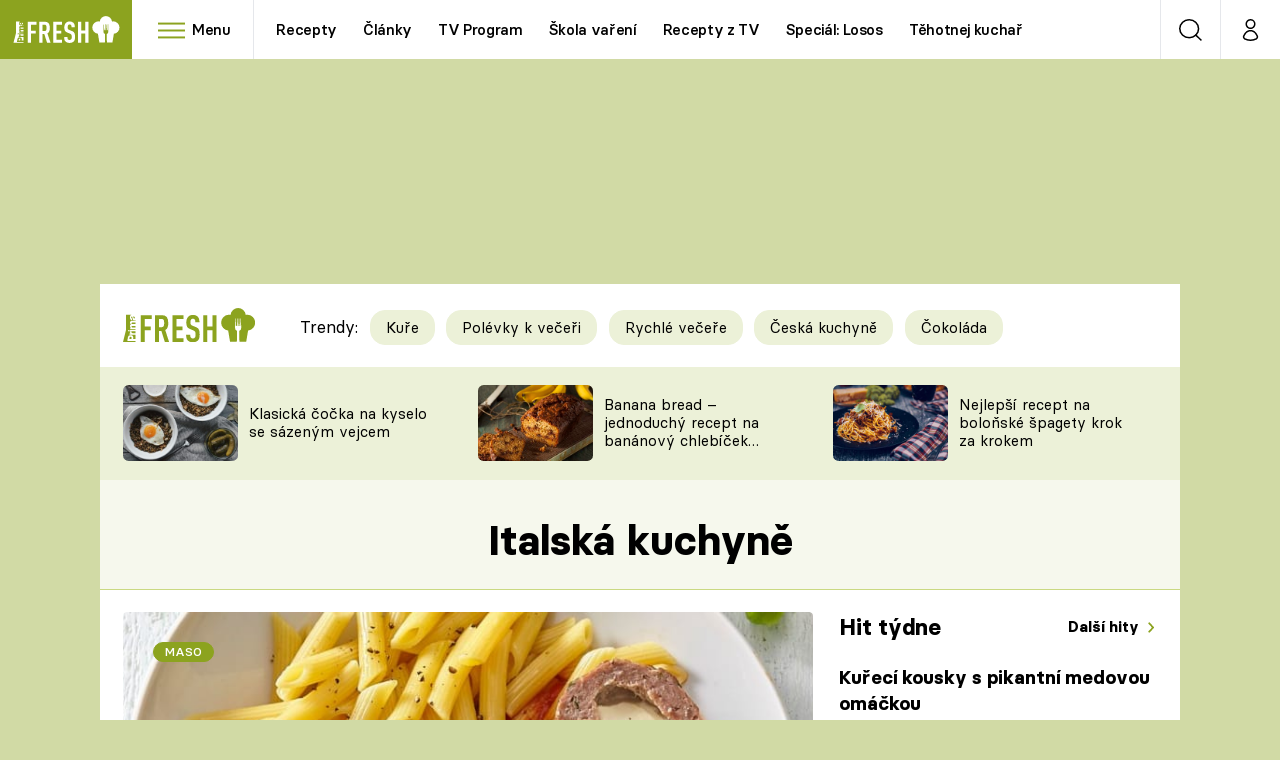

--- FILE ---
content_type: text/html; charset=UTF-8
request_url: https://fresh.iprima.cz/italska-kuchyne?page=2
body_size: 33576
content:
<!DOCTYPE html>
<html lang="cs">
    <head>
        <meta charset="UTF-8">
        <meta name="viewport" content="width=device-width, initial-scale=1">
        <meta name="author" content="FTV Prima">
        <title>Italská kuchyně | Prima Fresh</title>

        <meta name="referrer" content="no-referrer-when-downgrade" id="referrer-policy-meta">

                    <meta name="robots" content="max-image-preview:large">
        
        <meta name="google-site-verification" content="gsiOsmOWfTS9xPMRB4gH-SmA-DH11GYlFG-LDJJyZSg" />

        <link rel="alternate" type="application/rss+xml" title="Prima Fresh RSS Feed" href="/rss" />

                <link rel="preload" as="font" type="font/woff2" href="https://assets.fresh.iprima.cz/fonts/BasierCircle-Regular.woff2" crossorigin="crossorigin">
<link rel="preload" as="font" type="font/woff2" href="https://assets.fresh.iprima.cz/fonts/BasierCircle-Italic.woff2" crossorigin="crossorigin">
<link rel="preload" as="font" type="font/woff2" href="https://assets.fresh.iprima.cz/fonts/BasierCircle-Medium.woff2" crossorigin="crossorigin">
<link rel="preload" as="font" type="font/woff2" href="https://assets.fresh.iprima.cz/fonts/BasierCircle-Bold.woff2" crossorigin="crossorigin">

<link rel="stylesheet preconnect" href="https://assets.fresh.iprima.cz/css/fonts.a8210595.css" crossorigin="anonymous" fetchpriority="high">
                <link rel="stylesheet" href="https://assets.fresh.iprima.cz/css/gallery-bundle-custom.ace64d5e.css" crossorigin="anonymous" media="print" onload="this.media=&quot;all&quot;">
        <link rel="stylesheet" href="https://assets.fresh.iprima.cz/css/gallery-bundle.70ec2b46.css" crossorigin="anonymous" media="print" onload="this.media=&quot;all&quot;">
        <noscript><link rel="stylesheet" href="https://assets.fresh.iprima.cz/css/gallery-bundle-custom.ace64d5e.css"></noscript>
        <noscript><link rel="stylesheet" href="https://assets.fresh.iprima.cz/css/gallery-bundle.70ec2b46.css"></noscript>

                <link rel="stylesheet preconnect" href="https://assets.fresh.iprima.cz/master.91c6cf5f.css" crossorigin="anonymous" fetchpriority="high">

                    <script type="application/ld+json">{"@context":"https:\/\/schema.org","@type":"CollectionPage","name":"Italsk\u00e1 kuchyn\u011b","url":"https:\/\/fresh.iprima.cz\/italska-kuchyne?page=2","publisher":{"@context":"https:\/\/schema.org","@type":"NewsMediaOrganization","name":"FTV Prima","url":"https:\/\/fresh.iprima.cz","email":"online@iprima.cz","logo":{"@context":"https:\/\/schema.org","@type":"ImageObject","url":"\/images\/logo-bg.jpg","width":800,"height":424,"caption":"Prima Fresh","creditText":"FTV Prima","copyrightNotice":"FTV Prima","creator":{"@context":"https:\/\/schema.org","@type":"Organization","name":"FTV Prima"},"license":"https:\/\/www.iprima.cz\/vseobecne-podminky","acquireLicensePage":"https:\/\/www.iprima.cz\/vseobecne-podminky"},"sameAs":["https:\/\/www.facebook.com\/PrimaFresh.cz","https:\/\/www.instagram.com\/primafresh\/"],"alternateName":["Prima Fresh","Fresh Prima","Fresh"]},"image":null,"description":"","mainEntity":{"@context":"https:\/\/schema.org","@type":"ItemList","itemListElement":[{"@context":"https:\/\/schema.org","@type":"ListItem","url":"https:\/\/fresh.iprima.cz\/stavnate-masove-koule-plnene-mozzarellou-v-rajcatove-omacce-letni-obed-s-prekvapenim-480154","position":1},{"@context":"https:\/\/schema.org","@type":"ListItem","url":"https:\/\/fresh.iprima.cz\/stracciatella-alla-romana-italska-polevka-s-trhanym-vajickem-ve-vyvaru-482702","position":2},{"@context":"https:\/\/schema.org","@type":"ListItem","url":"https:\/\/fresh.iprima.cz\/tagliatelle-s-bazalkovym-pestem-rajcaty-rukolou-a-mozzarellou-482663","position":3},{"@context":"https:\/\/schema.org","@type":"ListItem","url":"https:\/\/fresh.iprima.cz\/boruvkove-tiramisu-letni-twist-na-slavny-italsky-dezert-tentokrat-bez-kavy-482227","position":4},{"@context":"https:\/\/schema.org","@type":"ListItem","url":"https:\/\/fresh.iprima.cz\/kremove-rajcatove-risotto-s-pecenymi-cherry-rajcaty-mozzarellou-a-bazalkou-482196","position":5},{"@context":"https:\/\/schema.org","@type":"ListItem","url":"https:\/\/fresh.iprima.cz\/risotto-nero-frutti-di-mare-podle-marina-ristorante-efektni-italska-klasika-s-chuti-more-482121","position":6},{"@context":"https:\/\/schema.org","@type":"ListItem","url":"https:\/\/fresh.iprima.cz\/grilovany-steak-z-tunaka-s-karamelizovanou-cibuli-na-sladkokyselo-a-pistaciovym-pestem-podle-restaurace-rossopomodoro-479320","position":7},{"@context":"https:\/\/schema.org","@type":"ListItem","url":"https:\/\/fresh.iprima.cz\/pinsa-marinara-poctiva-chut-italie-na-krupavem-teste-plna-rajcat-a-bylinek-479318","position":8}],"numberOfItems":8},"copyrightYear":"2026"}</script>
                
                    <link rel="canonical" href="https://fresh.iprima.cz/italska-kuchyne?page=2">
        
        <script>
    window.didomiOnReady = window.didomiOnReady || [];
    window.didomiOnReady.push(function () {
        addGTM(window, document, 'script', 'dataLayer', 'GTM-MPL3TB9');
    });

    /**
     */
    function addGTM(w, d, s, l, i) {
        w[l] = w[l] || [];
        w[l].push({'gtm.start': new Date().getTime(), event: 'gtm.js'});
        var f = d.getElementsByTagName(s)[0],
            j = d.createElement(s),
            dl = l != 'dataLayer' ? '&l=' + l : '';
        j.async = true;
        j.src = 'https://www.googletagmanager.com/gtm.js?id=' + i + dl;
        f.parentNode.insertBefore(j, f);
    }
</script>                    <meta property="fb:app_id" content="473551046858291" />
                <meta property="og:url" content="https://fresh.iprima.cz/italska-kuchyne" />
                <meta property="og:type" content="article" />
                        <meta property="og:image" content="https://assets.fresh.iprima.cz/images/fallback.jpg" />
        <meta property="og:image:width" content="800" />
        <meta property="og:image:height" content="424" />
        <meta name="twitter:image" content="https://assets.fresh.iprima.cz/images/fallback.jpg" />
        <meta name="twitter:card" content="summary_large_image" />
    <meta name="twitter:site" content="Prima Fresh" />
    <meta property="og:site_name" content="Prima Fresh" />
            
<script id="prima.sso.script" src="https://user-sso-script.prod.iprima.cz/sso.js" async></script>
<script>
    var ssoInitialized = false;

    function onSSOLoad() {
        ssoInitialized = true;

        // check if user is logged in on initialization
        if (!sso.isUserLoggedIn()) {
            onLogout();
        }

        // user is logged out
        sso.listen('sso.logoutDone', function () {
            onLogout();
            // workaround: refresh disqus module
            if (typeof launchDisqus === 'function') {
                window.launchDisqus(true);
            }
        });

        // user is logged in
        sso.listen('sso.tokenReceived', function () {
            onLogin();
            // workaround: refresh disqus module
            if (typeof launchDisqus === 'function') {
                window.launchDisqus(true);
            }
        });
    }

    function login() {
        sso.login({ ref: 'magazine' });
    }

    function logout() {
        sso.logout();
        onLogout();
    }

    function getUserInfo() {
        return fetch('https://gateway-api.prod.iprima.cz/json-rpc/', {
            method: 'POST',
            headers: {
                'Content-Type': 'application/json'
            },
            body: JSON.stringify({
                jsonrpc: '2.0',
                id: `magazine-${Date.now().toString(36)}`, // similar to uniqid()
                method: 'user.user.info.lite.byAccessToken',
                params: {
                    _accessToken: sso.getAccessToken()
                }
            })
        });
    }

    function onLogin() {
        getUserInfo()
            .then((response) => response.json())
            .then((data) => {
                const userInfo = data['result']['data'];
                const name = userInfo.name || userInfo.email;

                $$('#login-account').find('div.login-item-description').html = escapeHtml(name);
                $$('#login-mobile-user').text(escapeHtml(name));
                // show/hide elements
                $$('#logged-out-submenu').addClass('hidden');
                $$('#logged-in-submenu').removeClass('hidden');
                $$('.only-logged-out').addClass('hidden');
                $$('.only-logged-in').removeClass('hidden');

                setUserIcon(true);
            })
            .catch(() => {
                // we expect token is invalid so refresh it
                sso.ssoToken.refresh();
            });
    }

    function onLogout() {
        $$('#logged-out-submenu').removeClass('hidden');
        $$('#logged-in-submenu').addClass('hidden');
        $$('.only-logged-in').addClass('hidden');
        $$('.only-logged-out').removeClass('hidden');

        setUserIcon(false);
    }

    function setUserIcon(logged) {
        let userIconElement = $$('#user-login-icon');

        /* Remove current icons */
        userIconElement.removeClass('i-user');
        userIconElement.removeClass('i-user-filled');

        /* Set new icon */
        if (logged) {
            userIconElement.addClass('i-user-filled');
        } else {
            userIconElement.addClass('i-user');
        }
    }
</script>
        <script async id="ebx" src="//applets.ebxcdn.com/ebx.js"></script>
                    <script>
                var dataLayer = dataLayer || [];
                dataLayer.push({"event":"page.view","page":{"type":"category","version":"1.0","content":{"id":2650,"title":"Italsk\u00e1 kuchyn\u011b","kind":"standard","layout":"sph"}}});
            </script>
        
        <link rel="apple-touch-icon" sizes="180x180" href="https://assets.fresh.iprima.cz/favicon/apple-touch-icon.png">
<link rel="icon" type="image/png" sizes="32x32" href="https://assets.fresh.iprima.cz/favicon/favicon-32x32.png">
<link rel="icon" type="image/png" sizes="16x16" href="https://assets.fresh.iprima.cz/favicon/favicon-16x16.png">
<link rel="manifest" href="https://assets.fresh.iprima.cz/favicon/site.webmanifest">
<link rel="mask-icon" href="https://assets.fresh.iprima.cz/favicon/safari-pinned-tab.svg" color="#5bbad5">
<link rel="shortcut icon" href="https://assets.fresh.iprima.cz/favicon/favicon.ico">
<meta name="msapplication-TileColor" content="#da532c">
<meta name="msapplication-config" content="https://assets.fresh.iprima.cz/favicon/browserconfig.xml">
<meta name="theme-color" content="#ffffff">
                    </head>
    <body class=" bg-global-dark-1" data-fallback-image="https://assets.fresh.iprima.cz/images/fallback-image.jpg">
        
<header class="sticky-header fixed md:sticky w-full top-0 z-40">
    <nav class="bg-white clear-after flex text-black tracking-tight border-gray-200">
                <a class="block float-left h-navbar-height bg-blue-light" href="/">
            <img src="https://assets.fresh.iprima.cz/images/logo-prima-fresh.svg" class="w-[145px] ml-4 md:ml-6 mt-2 ml:hidden" alt="Logo Prima Fresh">
            <img src="https://assets.fresh.iprima.cz/images/logo-prima-fresh-with-bg.svg" class="h-full max-w-none hidden ml:inline-block" alt="Logo Prima Fresh">
        </a>

                <div class="block grow ml:grow-0 ml:w-full">
            <ul class="flex justify-end ml:block my-0 mr-0 ml-2 ml:ml-4 p-0 list-none h-navbar-height leading-navbar-height overflow-hidden">
                                <li class="inline-block relative ml:pr-2 ml:pr-3 ml:mr-2 ml:border-r order-2">
                    <a class="navbar-menu-toggle inline-block leading-navbar-height font-medium text-base px-5 ml:px-3 cursor-pointer hover:bg-gray-100">
                        <i class="icon i-burger-menu inline-block text-lg mr-1 relative -bottom-1"></i>
                        <span class="hidden ml:inline-block">Menu</span>
                    </a>
                </li>

                                                                            <li class="navbar-link hidden ml:inline-block ">
                            <a                                href="https://fresh.iprima.cz/recepty#_il=top-menu"
                               class="inline-block leading-navbar-height font-medium text-base relative px-2 xs:px-4 ml:px-2 ml:px-3 hover:bg-gray-100">
                                Recepty
                            </a>
                        </li>
                                            <li class="navbar-link hidden ml:inline-block ">
                            <a                                href="https://fresh.iprima.cz/clanky#_il=top-menu"
                               class="inline-block leading-navbar-height font-medium text-base relative px-2 xs:px-4 ml:px-2 ml:px-3 hover:bg-gray-100">
                                Články
                            </a>
                        </li>
                                            <li class="navbar-link hidden ml:inline-block ">
                            <a target="_blank"                                href="https://www.iprima.cz/tv-program#_il=top-menu"
                               class="inline-block leading-navbar-height font-medium text-base relative px-2 xs:px-4 ml:px-2 ml:px-3 hover:bg-gray-100">
                                TV Program
                            </a>
                        </li>
                                            <li class="navbar-link hidden ml:inline-block ">
                            <a                                href="https://fresh.iprima.cz/skola-vareni-nejoblibenejsi-jidla-pripravte-podle-navodnych-video-receptu#_il=top-menu"
                               class="inline-block leading-navbar-height font-medium text-base relative px-2 xs:px-4 ml:px-2 ml:px-3 hover:bg-gray-100">
                                Škola vaření
                            </a>
                        </li>
                                            <li class="navbar-link hidden ml:inline-block ">
                            <a                                href="https://fresh.iprima.cz/videorecepty#_il=top-menu"
                               class="inline-block leading-navbar-height font-medium text-base relative px-2 xs:px-4 ml:px-2 ml:px-3 hover:bg-gray-100">
                                Recepty z TV
                            </a>
                        </li>
                                            <li class="navbar-link hidden ml:inline-block ">
                            <a                                href="https://fresh.iprima.cz/specialy/losos#_il=top-menu"
                               class="inline-block leading-navbar-height font-medium text-base relative px-2 xs:px-4 ml:px-2 ml:px-3 hover:bg-gray-100">
                                Speciál: Losos
                            </a>
                        </li>
                                            <li class="navbar-link hidden ml:inline-block ">
                            <a                                href="https://fresh.iprima.cz/tehotnej-kuchar-videorecepty-u-kterych-se-pobavite-i-skvele-uvarite#_il=top-menu"
                               class="inline-block leading-navbar-height font-medium text-base relative px-2 xs:px-4 ml:px-2 ml:px-3 hover:bg-gray-100">
                                Těhotnej kuchař
                            </a>
                        </li>
                                            <li class="navbar-link hidden ml:inline-block ">
                            <a target="_blank"                                href="https://www.iprima.cz#_il=top-menu"
                               class="inline-block leading-navbar-height font-medium text-base relative px-2 xs:px-4 ml:px-2 ml:px-3 hover:bg-gray-100">
                                Sledujte prima+
                            </a>
                        </li>
                                                </ul>
        </div>

                <div class="right ml-auto">
            <ul class="navbar-right-icons hidden ml:flex p-0 m-0 list-none h-full">
                                <li class="relative inline-block border-l">
                    <a href="/vyhledat" class="navbar-right-icon-link w-navbar-height h-full flex items-center justify-center hover:bg-gray-100">
                        <i class="icon i-search i-black text-2xl"></i><span class="sr-only">Vyhledávání</span>
                    </a>
                </li>

                                <li class="relative inline-block border-l group user-profile">
                    <a href="#" class="navbar-right-icon-link w-navbar-height h-full flex items-center justify-center">
                        <i id="user-login-icon" class="icon i-user text-2xl filter"></i><span class="sr-only">Můj profil</span>
                    </a>

                                        <div class="navbar-login-popup hidden absolute right-0 p-2 pr-0 -mt-2 z-40 w-72 group-hover:block font-medium text-sm">
        <ul class="logged-in mb-4 hidden" id="logged-in-submenu">
        <li class="navbar-login-popup-item  block relative px-5 border-0 border-b border-global-dark-2 border-opacity-25 border-solid">
    <a href="https://profil.iprima.cz/user?ref=magazine"
       target="_blank"            id="login-account"                   class="flex pb-4 pt-3 flex-wrap h-full text-base font-bold no-underline">
                <div class="w-2/12 flex items-center">
            <i class="icon i-settings text-2xl h-5"></i>
        </div>
        <div class="w-10/12 pl-1">
            
                            <div class="login-item-label text-white font-normal text-lg w-full leading-normal">Nastavení účtu</div>
            
            
                    </div>
            </a>
</li>                                                                <li class="navbar-login-popup-item  block relative px-5 ">
    <a href="javascript:void(0);"
                               onclick="logout(); return false;"       class="flex pb-4 pt-3 flex-wrap h-full text-base font-bold no-underline">
                <div class="w-2/12 flex items-center">
            <i class="icon i-logout text-2xl h-5"></i>
        </div>
        <div class="w-10/12 pl-1">
            
                            <div class="login-item-label text-white font-normal text-lg w-full leading-normal">Odhlásit se</div>
            
            
                    </div>
            </a>
</li>    </ul>

        <ul class="not-logged-in border-t border-gray-200" id="logged-out-submenu">
        <li class="navbar-login-popup-item navbar-login-popup-item--dark block relative px-5 border-0 border-b border-global-dark-2 border-opacity-25 border-solid">
    <a href="javascript:void(0);"
                               onclick="login(); return false;"       class="flex pb-4 pt-3 flex-wrap h-full text-base font-bold no-underline">
        
                            <div class="login-item-label text-white font-normal text-lg w-full leading-normal">Máte již účet?</div>
            
                            <div class="login-item-description submenu-item-description font-normal text-sm w-full">Přihlásit se</div>
            
                </a>
</li>        <li class="navbar-login-popup-item navbar-login-popup-item--dark block relative px-5 ">
    <a href="javascript:void(0);"
                               onclick="sso.register({ ref: &#039;magazine&#039; }); return false;"       class="flex pb-4 pt-3 flex-wrap h-full text-base font-bold no-underline">
        
                            <div class="login-item-label text-white font-normal text-lg w-full leading-normal">Jste tu poprvé?</div>
            
                            <div class="login-item-description submenu-item-description font-normal text-sm w-full">Vytvořte si účet</div>
            
                </a>
</li>    </ul>
</div>
                </li>
            </ul>
        </div>
    </nav>

        <div id="navbar-menu" class="bg-global-dark-1 opacity-0 pointer-events-none transition-opacity duration-200 ease-linear absolute top-navbar-height left-0 z-20 w-full">
                <i class="navbar-menu-toggle icon i-close text-3xl absolute bg-global-dark-1 h-navbar-height ml:bg-transparent right-0 -top-navbar-height ml:top-0 p-5 cursor-pointer"></i>

        <div class="overflow-auto navbar-menu-content flex w-full flex-wrap pb-28 ml:pb-0">
                        <div class="mobile-menu-wrapper">
                                    <div class="trends-molecule w-full items-center justify-center pt-6 ml:pt-2 px-4 sm:px-8 ml:px-0 ml:ml-12 ml:justify-start ml:overflow-hidden ml:h-12">
        <p class="text-white ml:text-black text-base ml:text-lg mr-2 inline-block align-top mt-1">Trendy:</p>

                    <div class="mr-1 sm:mr-2 mb-2 inline-block">
                <a href="https://fresh.iprima.cz/25-nejlepsich-receptu-na-kure">
                    <span class="tag tag-global-light-1 tag-big normal-case font-normal">Kuře</span>
                </a>
            </div>
                    <div class="mr-1 sm:mr-2 mb-2 inline-block">
                <a href="https://fresh.iprima.cz/25-lakavych-receptu-na-huste-polevky-ktere-servirujte-jako-veceri">
                    <span class="tag tag-global-light-1 tag-big normal-case font-normal">Polévky k večeři</span>
                </a>
            </div>
                    <div class="mr-1 sm:mr-2 mb-2 inline-block">
                <a href="https://fresh.iprima.cz/20-super-tipu-na-rychle-vecere-s-pripravou-do-30-minut">
                    <span class="tag tag-global-light-1 tag-big normal-case font-normal">Rychlé večeře</span>
                </a>
            </div>
                    <div class="mr-1 sm:mr-2 mb-2 inline-block">
                <a href="https://fresh.iprima.cz/ceska-kuchyne-1">
                    <span class="tag tag-global-light-1 tag-big normal-case font-normal">Česká kuchyně</span>
                </a>
            </div>
                    <div class="mr-1 sm:mr-2 mb-2 inline-block">
                <a href="https://fresh.iprima.cz/23-neodolatelnych-receptu-z-hrisne-dobre-cokolady">
                    <span class="tag tag-global-light-1 tag-big normal-case font-normal">Čokoláda</span>
                </a>
            </div>
            </div>


                                <div class="search-field pt-4 pb-6 sm:pt-6 px-4 sm:px-8 ml:hidden w-full relative">
                    <form method="get" action="/vyhledat/%25query%25" class="search-form">
                        <input type="text"
                               name="search_query"
                               pattern=".{3,}"
                               required
                               class="navbar-menu-search-input w-full rounded-full bg-white h-14 pl-5 pr-14 outline-none"
                               placeholder="Hledejte pořad nebo téma"
                               tabindex="-1"
                               readonly>
                        <button type="submit" class="absolute right-8 sm:right-12 top-8 ml:top-10"><i class="icon i-search text-2xl sm:mt-2"></i></button>
                    </form>
                </div>

                                <ul class="mobile-main-menu">
                    <li class="opened">
                        <a href="#">
                            <i class="icon i-burger-menu-white text-xs mr-4 mt-2"></i>
                            Témata
                        </a>

                                                    <ul class="mobile-menu-topics">
                                                                    <li>
                                        <a href="https://fresh.iprima.cz/recepty#_il=top-menu" >
                                            Recepty

                                                                                            <i class="icon i-arrow i-right"></i>
                                                                                    </a>

                                                                            </li>
                                                                    <li>
                                        <a href="https://fresh.iprima.cz/clanky#_il=top-menu" >
                                            Články

                                                                                            <i class="icon i-arrow i-right"></i>
                                                                                    </a>

                                                                            </li>
                                                                    <li>
                                        <a href="https://www.iprima.cz/tv-program#_il=top-menu" target="_blank">
                                            TV Program

                                                                                            <i class="icon i-arrow i-right"></i>
                                                                                    </a>

                                                                            </li>
                                                                    <li>
                                        <a href="https://fresh.iprima.cz/skola-vareni-nejoblibenejsi-jidla-pripravte-podle-navodnych-video-receptu#_il=top-menu" >
                                            Škola vaření

                                                                                            <i class="icon i-arrow i-right"></i>
                                                                                    </a>

                                                                            </li>
                                                                    <li>
                                        <a href="https://fresh.iprima.cz/videorecepty#_il=top-menu" >
                                            Recepty z TV

                                                                                            <i class="icon i-arrow i-right"></i>
                                                                                    </a>

                                                                            </li>
                                                                    <li>
                                        <a href="https://fresh.iprima.cz/specialy/losos#_il=top-menu" >
                                            Speciál: Losos

                                                                                            <i class="icon i-arrow i-right"></i>
                                                                                    </a>

                                                                            </li>
                                                                    <li>
                                        <a href="https://fresh.iprima.cz/tehotnej-kuchar-videorecepty-u-kterych-se-pobavite-i-skvele-uvarite#_il=top-menu" >
                                            Těhotnej kuchař

                                                                                            <i class="icon i-arrow i-right"></i>
                                                                                    </a>

                                                                            </li>
                                                                    <li>
                                        <a href="https://www.iprima.cz#_il=top-menu" target="_blank">
                                            Sledujte prima+

                                                                                            <i class="icon i-arrow i-right"></i>
                                                                                    </a>

                                                                            </li>
                                                            </ul>
                                            </li>
                    <li class="only-logged-out">
                        <a href="" onclick="login(); return false;" class="only-logged-out navbar-login-button">
                            <i class="icon i-user i-white"></i>
                            Přihlášení
                        </a>
                    </li>
                    <li class="only-logged-in hidden opened">
                        <a href="#" class="navbar-login-button">
                            <i class="icon i-user-filled i-white"></i>
                            <span id="login-mobile-user"></span>
                        </a>
                        <ul class="mobile-menu-topics user-profile-submenu">
                            <li>
                                <a href="https://profil.iprima.cz/user?ref=magazine" class="text-white" style="padding-top: 0">
                                    Můj profil
                                    <i class="icon i-arrow i-arrow-down i-right"></i>
                                </a>
                            </li>
                            <li>
                                <a href="" onclick="logout(); return false;" class="text-white">
                                    Odhlásit se
                                    <i class="icon i-arrow i-arrow-down i-right"></i>
                                </a>
                            </li>
                        </ul>
                    </li>
                </ul>

                                <div class="navbar-share-icons-molecule flex ml:block items-center text-global text-base">
    <span class="block w-5/12 ml:w-full mb-2 mr-2">Sledujte nás</span>
    <div class="flex justify-end w-7/12 ml:w-full ml:block">
                            <a href="https://www.facebook.com/PrimaFresh.cz" class="pr-2" target="_blank">
                <i class="icon i-facebook-square text-4xl"></i>
            </a>
        
                
                            <a href="https://www.instagram.com/primafresh" class="pr-2" target="_blank">
                <i class="icon i-instagram-square text-4xl"></i>
            </a>
        
                            <a href="https://www.youtube.com/user/FtvPrima" class="pr-2" target="_blank">
                <i class="icon i-youtube-square text-4xl"></i>
            </a>
            </div>
</div>            </div>

                        <div class="burger-menu-wrapper">
                <div class="burger-menu-inner-wrapper">
                                                                        <div class="navbar-menu-box navbar-menu-box-category">
                                <div class="navbar-menu-box-wrapper">
                                                                            <ul class="burger-menu-links">
                                            <li>
                                                <a href="https://fresh.iprima.cz/kolekce" >
                                                    Oblíbené recepty
                                                </a>

                                                                                                    <ul>
                                                                                                                    <li>
                                                                <a href="https://fresh.iprima.cz/specialy/houby" >
                                                                    Houby
                                                                </a>
                                                            </li>
                                                                                                                    <li>
                                                                <a href="https://fresh.iprima.cz/recepty/dyne" >
                                                                    Dýně
                                                                </a>
                                                            </li>
                                                                                                                    <li>
                                                                <a href="https://fresh.iprima.cz/20-super-tipu-na-rychle-vecere-s-pripravou-do-30-minut" >
                                                                    Rychlovky
                                                                </a>
                                                            </li>
                                                                                                            </ul>
                                                                                            </li>
                                        </ul>
                                                                    </div>
                            </div>
                                                                                                <div class="navbar-menu-box navbar-menu-box-category">
                                <div class="navbar-menu-box-wrapper">
                                                                            <ul class="burger-menu-links">
                                            <li>
                                                <a href="https://fresh.iprima.cz/recepty/prilohy" >
                                                    Přílohy
                                                </a>

                                                                                                    <ul>
                                                                                                                    <li>
                                                                <a href="https://fresh.iprima.cz/vyzkousejte-recepty-na-nejlepsi-domaci-hranolky-z-brambor-i-jine-zeleniny" >
                                                                    Hranolky
                                                                </a>
                                                            </li>
                                                                                                                    <li>
                                                                <a href="https://fresh.iprima.cz/vyberte-si-z-velke-sbirky-receptu-na-prilohove-knedliky" >
                                                                    Knedlíky
                                                                </a>
                                                            </li>
                                                                                                                    <li>
                                                                <a href="https://fresh.iprima.cz/24-novych-receptu-na-prilohove-kase-nejen-z-brambor" >
                                                                    Kaše
                                                                </a>
                                                            </li>
                                                                                                            </ul>
                                                                                            </li>
                                        </ul>
                                                                    </div>
                            </div>
                                                                                                <div class="navbar-menu-box navbar-menu-box-category">
                                <div class="navbar-menu-box-wrapper">
                                                                            <ul class="burger-menu-links">
                                            <li>
                                                <a href="https://fresh.iprima.cz/recepty/polevky" >
                                                    Polévky
                                                </a>

                                                                                                    <ul>
                                                                                                                    <li>
                                                                <a href="https://fresh.iprima.cz/nejlepsi-recepty-na-oblibene-ceske-moravske-tradicni-polevky" >
                                                                    Česká klasika
                                                                </a>
                                                            </li>
                                                                                                                    <li>
                                                                <a href="https://fresh.iprima.cz/17-receptu-na-horke-hrejive-vyvary" >
                                                                    Silné vývary
                                                                </a>
                                                            </li>
                                                                                                                    <li>
                                                                <a href="https://fresh.iprima.cz/20-receptu-pro-milovniky-kremovych-polevek" >
                                                                    Krémové
                                                                </a>
                                                            </li>
                                                                                                            </ul>
                                                                                            </li>
                                        </ul>
                                                                    </div>
                            </div>
                                                                                                <div class="navbar-menu-box navbar-menu-box-category">
                                <div class="navbar-menu-box-wrapper">
                                                                            <ul class="burger-menu-links">
                                            <li>
                                                <a href="https://fresh.iprima.cz/recepty/salaty" >
                                                    Saláty
                                                </a>

                                                                                                    <ul>
                                                                                                                    <li>
                                                                <a href="https://fresh.iprima.cz/recepty/testoviny" >
                                                                    Těstoviny
                                                                </a>
                                                            </li>
                                                                                                                    <li>
                                                                <a href="https://fresh.iprima.cz/recepty/sladke" >
                                                                    Sladké
                                                                </a>
                                                            </li>
                                                                                                                    <li>
                                                                <a href="https://fresh.iprima.cz/20-receptu-na-napadite-rychle-bezmase-vecere-na-kterych-si-pochutnate" >
                                                                    Bezmasá jídla
                                                                </a>
                                                            </li>
                                                                                                            </ul>
                                                                                            </li>
                                        </ul>
                                                                    </div>
                            </div>
                                                                                                <div class="navbar-menu-box navbar-menu-box-category">
                                <div class="navbar-menu-box-wrapper">
                                                                            <ul class="burger-menu-links">
                                            <li>
                                                <a href="https://fresh.iprima.cz/kuchari" >
                                                    Populární kuchaři
                                                </a>

                                                                                                    <ul>
                                                                                                                    <li>
                                                                <a href="https://fresh.iprima.cz/kuchari/zdenek-pohlreich" >
                                                                    Zdeněk Pohlreich
                                                                </a>
                                                            </li>
                                                                                                                    <li>
                                                                <a href="https://fresh.iprima.cz/kuchari/jaroslav-sapik" >
                                                                    Jaroslav Sapík
                                                                </a>
                                                            </li>
                                                                                                                    <li>
                                                                <a href="https://fresh.iprima.cz/vyber-nejlepsich-domacich-receptu-karoliny-kamberske" >
                                                                    Karolína Kamberská
                                                                </a>
                                                            </li>
                                                                                                            </ul>
                                                                                            </li>
                                        </ul>
                                                                    </div>
                            </div>
                                                                                                <div class="navbar-menu-box navbar-menu-box-category">
                                <div class="navbar-menu-box-wrapper">
                                                                            <ul class="burger-menu-links">
                                            <li>
                                                <a href="https://fresh.iprima.cz/videorecepty" >
                                                    Videorecepty
                                                </a>

                                                                                                    <ul>
                                                                                                                    <li>
                                                                <a href="https://fresh.iprima.cz/videorecepty/ted-vari-sef" >
                                                                    Teď vaří šéf!
                                                                </a>
                                                            </li>
                                                                                                                    <li>
                                                                <a href="https://fresh.iprima.cz/videorecepty/cesko-na-taliri" >
                                                                    Česko na talíři
                                                                </a>
                                                            </li>
                                                                                                                    <li>
                                                                <a href="https://fresh.iprima.cz/videorecepty/karolina-domaci-kucharka" >
                                                                    Karolína, domácí kuchařka
                                                                </a>
                                                            </li>
                                                                                                            </ul>
                                                                                            </li>
                                        </ul>
                                                                    </div>
                            </div>
                                                                                                <div class="navbar-menu-box navbar-menu-box-category">
                                <div class="navbar-menu-box-wrapper">
                                                                            <ul class="burger-menu-links">
                                            <li>
                                                <a href="https://fresh.iprima.cz/jak-na-to" >
                                                    Tipy a triky
                                                </a>

                                                                                                    <ul>
                                                                                                                    <li>
                                                                <a href="https://fresh.iprima.cz/clanky/kam-za-jidlem" >
                                                                    Kam za jídlem
                                                                </a>
                                                            </li>
                                                                                                                    <li>
                                                                <a href="https://fresh.iprima.cz/magazin/clanky-ze-sveta-vareni/jak-na-to-tipy-a-triky-v-kuchyni/25-kucharskych-vychytavek-ktere-vam-usnadni-zivot" >
                                                                    Vychytávky
                                                                </a>
                                                            </li>
                                                                                                                    <li>
                                                                <a href="https://fresh.iprima.cz/clanky/na-nakupech" >
                                                                    Na nákupech
                                                                </a>
                                                            </li>
                                                                                                            </ul>
                                                                                            </li>
                                        </ul>
                                                                    </div>
                            </div>
                                                                                                <div class="navbar-menu-box navbar-menu-box-category">
                                <div class="navbar-menu-box-wrapper">
                                                                            <ul class="burger-menu-links">
                                            <li>
                                                <a href="https://fresh.iprima.cz/novinky" >
                                                    Novinky
                                                </a>

                                                                                                    <ul>
                                                                                                                    <li>
                                                                <a href="https://fresh.iprima.cz/clanky/blog" >
                                                                    Blog šéfredaktorky
                                                                </a>
                                                            </li>
                                                                                                                    <li>
                                                                <a href="https://fresh.iprima.cz/soutez-fresh" >
                                                                    Soutěž Fresh
                                                                </a>
                                                            </li>
                                                                                                                    <li>
                                                                <a href="https://fresh.iprima.cz/casopis" >
                                                                    Časopis
                                                                </a>
                                                            </li>
                                                                                                            </ul>
                                                                                            </li>
                                        </ul>
                                                                    </div>
                            </div>
                                                            </div>

                                <div class="navbar-menu-box navbar-menu-box-links">
                                            <ul class="burger-menu-links mb-10">
                                                            <li>
                                    <a href="https://www.iprima.cz" target="_blank">
                                        Prima+
                                    </a>
                                </li>
                                                            <li>
                                    <a href="https://cnn.iprima.cz" target="_blank">
                                        CNN Prima NEWS
                                    </a>
                                </li>
                                                            <li>
                                    <a href="https://zoom.iprima.cz" target="_blank">
                                        Prima ZOOM
                                    </a>
                                </li>
                                                            <li>
                                    <a href="https://living.iprima.cz" target="_blank">
                                        Prima LIVING
                                    </a>
                                </li>
                                                            <li>
                                    <a href="https://zeny.iprima.cz" >
                                        Prima Ženy
                                    </a>
                                </li>
                                                            <li>
                                    <a href="https://lajk.iprima.cz" target="_blank">
                                        Prima LAJK
                                    </a>
                                </li>
                                                    </ul>
                    
                                        <div class="navbar-share-icons-molecule flex ml:block items-center text-global text-base">
    <span class="block w-5/12 ml:w-full mb-2 mr-2">Sledujte nás</span>
    <div class="flex justify-end w-7/12 ml:w-full ml:block">
                            <a href="https://www.facebook.com/PrimaFresh.cz" class="pr-2" target="_blank">
                <i class="icon i-facebook-square text-4xl"></i>
            </a>
        
                
                            <a href="https://www.instagram.com/primafresh" class="pr-2" target="_blank">
                <i class="icon i-instagram-square text-4xl"></i>
            </a>
        
                            <a href="https://www.youtube.com/user/FtvPrima" class="pr-2" target="_blank">
                <i class="icon i-youtube-square text-4xl"></i>
            </a>
            </div>
</div>                </div>
            </div>
        </div>
    </div>
</header>


                                <div class="header-mone-wrapper static lg:relative">
                <div class="mone_box leader_mobile_rectangle_box">
                    <div class="mone_header hide"></div>
                    <div class="sas_mone" data-d-area="leaderboard-1" data-m-area="mobilerectangle-1" id="sas_876781"></div>
                </div>
            </div>
        
            <main class="container main-container">
        <div class="bg-white">
                        <header class="subheader-molecule bg-white hidden ml:flex px-6 py-5 items-center">
    <a href="/" class="pt-2">
        <img src="https://assets.fresh.iprima.cz/images/logo-prima-fresh.svg" alt="Prima Fresh logo" class="-mt-2 mr-6">
    </a>
        <div class="trends-molecule w-full items-center justify-center pt-6 ml:pt-2 px-4 sm:px-8 ml:px-0 ml:ml-12 ml:justify-start ml:overflow-hidden ml:h-12">
        <p class="text-white ml:text-black text-base ml:text-lg mr-2 inline-block align-top mt-1">Trendy:</p>

                    <div class="mr-1 sm:mr-2 mb-2 inline-block">
                <a href="https://fresh.iprima.cz/25-nejlepsich-receptu-na-kure">
                    <span class="tag tag-global-light-1 tag-big normal-case font-normal">Kuře</span>
                </a>
            </div>
                    <div class="mr-1 sm:mr-2 mb-2 inline-block">
                <a href="https://fresh.iprima.cz/25-lakavych-receptu-na-huste-polevky-ktere-servirujte-jako-veceri">
                    <span class="tag tag-global-light-1 tag-big normal-case font-normal">Polévky k večeři</span>
                </a>
            </div>
                    <div class="mr-1 sm:mr-2 mb-2 inline-block">
                <a href="https://fresh.iprima.cz/20-super-tipu-na-rychle-vecere-s-pripravou-do-30-minut">
                    <span class="tag tag-global-light-1 tag-big normal-case font-normal">Rychlé večeře</span>
                </a>
            </div>
                    <div class="mr-1 sm:mr-2 mb-2 inline-block">
                <a href="https://fresh.iprima.cz/ceska-kuchyne-1">
                    <span class="tag tag-global-light-1 tag-big normal-case font-normal">Česká kuchyně</span>
                </a>
            </div>
                    <div class="mr-1 sm:mr-2 mb-2 inline-block">
                <a href="https://fresh.iprima.cz/23-neodolatelnych-receptu-z-hrisne-dobre-cokolady">
                    <span class="tag tag-global-light-1 tag-big normal-case font-normal">Čokoláda</span>
                </a>
            </div>
            </div>

</header>
                <section class="top-articles-molecule flex flex-wrap py-5 pr-4 pl-8 sm:px-0 overflow-hidden hidden md:block">
        <div class="swiper basic-swiper swiper-full-width swiper-flex flex" data-nav="blue-light" data-swiper-config="topArticlesConfig" data-swiper-breakpoints="desktop">
            <div class="swiper-wrapper">
                                    <article class="swiper-slide flex-col sm:flex-row flex-wrap items-center">
                        <a href="https://fresh.iprima.cz/cocka/cocka-nakyselo" class="w-full sm:w-4/12 aspect-169">
                            <picture>
                                <img src="https://cdn.administrace.tv/2022/08/07/mini_169/3bbed9d611d7315916cfd1aa488f43be.jpg"
                                     fetchpriority="low"
                                     alt="Klasická čočka na kyselo se sázeným vejcem"
                                     width="350"
                                     height="197"
                                     class="w-full object-cover rounded-md mb-3 sm:mb-0 hover:opacity-90 keep-image-ratio">
                            </picture>
                        </a>
                        <p class="sm:w-8/12 sm:pl-3 sm:pr-3 md:pr-6 lg:pr-10 text-xs sm:text-sm my-0 text-black leading-snug line-clamp-3">
                            <a href="https://fresh.iprima.cz/cocka/cocka-nakyselo" class="hover:underline">
                                Klasická čočka na kyselo se sázeným vejcem
                            </a>
                        </p>
                    </article>
                                    <article class="swiper-slide flex-col sm:flex-row flex-wrap items-center">
                        <a href="https://fresh.iprima.cz/recepty/banana-bread-jednoduchy-recept-na-bananovy-chlebicek-s-orechy-a-cokoladou" class="w-full sm:w-4/12 aspect-169">
                            <picture>
                                <img src="https://cdn.administrace.tv/2022/08/07/mini_169/f16590121d44ae023a433c846f9a723b.jpg"
                                     fetchpriority="low"
                                     alt="Banana bread – jednoduchý recept na banánový chlebíček s ořechy a čokoládou"
                                     width="350"
                                     height="197"
                                     class="w-full object-cover rounded-md mb-3 sm:mb-0 hover:opacity-90 keep-image-ratio">
                            </picture>
                        </a>
                        <p class="sm:w-8/12 sm:pl-3 sm:pr-3 md:pr-6 lg:pr-10 text-xs sm:text-sm my-0 text-black leading-snug line-clamp-3">
                            <a href="https://fresh.iprima.cz/recepty/banana-bread-jednoduchy-recept-na-bananovy-chlebicek-s-orechy-a-cokoladou" class="hover:underline">
                                Banana bread – jednoduchý recept na banánový chlebíček s ořechy a čokoládou
                            </a>
                        </p>
                    </article>
                                    <article class="swiper-slide flex-col sm:flex-row flex-wrap items-center">
                        <a href="https://fresh.iprima.cz/recepty/nejlepsi-recept-na-bolonske-spagety-krok-za-krokem" class="w-full sm:w-4/12 aspect-169">
                            <picture>
                                <img src="https://cdn.administrace.tv/2022/08/07/mini_169/d1d115342b5bd4518bc8288ed3f16fb3.jpg"
                                     fetchpriority="low"
                                     alt="Nejlepší recept na boloňské špagety krok za krokem"
                                     width="350"
                                     height="197"
                                     class="w-full object-cover rounded-md mb-3 sm:mb-0 hover:opacity-90 keep-image-ratio">
                            </picture>
                        </a>
                        <p class="sm:w-8/12 sm:pl-3 sm:pr-3 md:pr-6 lg:pr-10 text-xs sm:text-sm my-0 text-black leading-snug line-clamp-3">
                            <a href="https://fresh.iprima.cz/recepty/nejlepsi-recept-na-bolonske-spagety-krok-za-krokem" class="hover:underline">
                                Nejlepší recept na boloňské špagety krok za krokem
                            </a>
                        </p>
                    </article>
                                    <article class="swiper-slide flex-col sm:flex-row flex-wrap items-center">
                        <a href="https://fresh.iprima.cz/recepty/sekana-jako-od-babicky" class="w-full sm:w-4/12 aspect-169">
                            <picture>
                                <img src="https://cdn.administrace.tv/2022/08/06/mini_169/b3f5a6664be25da2fa64fa5e0b076f50.jpg"
                                     fetchpriority="low"
                                     alt="Sekaná jako od babičky"
                                     width="350"
                                     height="197"
                                     class="w-full object-cover rounded-md mb-3 sm:mb-0 hover:opacity-90 keep-image-ratio">
                            </picture>
                        </a>
                        <p class="sm:w-8/12 sm:pl-3 sm:pr-3 md:pr-6 lg:pr-10 text-xs sm:text-sm my-0 text-black leading-snug line-clamp-3">
                            <a href="https://fresh.iprima.cz/recepty/sekana-jako-od-babicky" class="hover:underline">
                                Sekaná jako od babičky
                            </a>
                        </p>
                    </article>
                                    <article class="swiper-slide flex-col sm:flex-row flex-wrap items-center">
                        <a href="https://fresh.iprima.cz/recepty/klasicka-maslova-vanocka" class="w-full sm:w-4/12 aspect-169">
                            <picture>
                                <img src="https://cdn.administrace.tv/2022/08/06/mini_169/df06857e1d3512154de677ba871511b0.jpg"
                                     fetchpriority="low"
                                     alt="Kynutá máslová vánočka s mandlemi"
                                     width="350"
                                     height="197"
                                     class="w-full object-cover rounded-md mb-3 sm:mb-0 hover:opacity-90 keep-image-ratio">
                            </picture>
                        </a>
                        <p class="sm:w-8/12 sm:pl-3 sm:pr-3 md:pr-6 lg:pr-10 text-xs sm:text-sm my-0 text-black leading-snug line-clamp-3">
                            <a href="https://fresh.iprima.cz/recepty/klasicka-maslova-vanocka" class="hover:underline">
                                Kynutá máslová vánočka s mandlemi
                            </a>
                        </p>
                    </article>
                                    <article class="swiper-slide flex-col sm:flex-row flex-wrap items-center">
                        <a href="https://fresh.iprima.cz/recepty/poctiva-cesnekova-pomazanka-se-salotkou" class="w-full sm:w-4/12 aspect-169">
                            <picture>
                                <img src="https://cdn.administrace.tv/2022/08/07/mini_169/5fefdd0555a9bbe1fc37e5a2f8258f83.jpg"
                                     fetchpriority="low"
                                     alt="Poctivá česneková pomazánka se sýrem"
                                     width="350"
                                     height="197"
                                     class="w-full object-cover rounded-md mb-3 sm:mb-0 hover:opacity-90 keep-image-ratio">
                            </picture>
                        </a>
                        <p class="sm:w-8/12 sm:pl-3 sm:pr-3 md:pr-6 lg:pr-10 text-xs sm:text-sm my-0 text-black leading-snug line-clamp-3">
                            <a href="https://fresh.iprima.cz/recepty/poctiva-cesnekova-pomazanka-se-salotkou" class="hover:underline">
                                Poctivá česneková pomazánka se sýrem
                            </a>
                        </p>
                    </article>
                            </div>
        </div>
    </section>

            <section class="bg-global-light-2 pt-3 md:pt-6">
    <h1 class="px-4 text-center">
        Italská kuchyně
    </h1>

    <nav class="subcategories-molecule relative">
        <div class="flex overflow-x-scroll hide-scrollbar relative z-20">
                    </div>

                <hr class="absolute bottom-0 w-full border-none bg-green-2 z-10" style="height: 1px">    </nav>
</section>
            <section class="wrapper-70-30 wrapper-with-sticky-ad">
                                <aside class="hidden md:block right-side order-9 py-4 md:pt-6">
                    <div class="videos-aside-organism">
    <div class="flex mb-2">
        <p class="w-full font-bold text-2xl">Hit týdne</p>

        <a href="https://fresh.iprima.cz/novinky" class="link-with-arrow w-full text-right text-base font-bold leading-loose self-end hover:underline">
            Další hity
        </a>
    </div>

    <div class="aside-articles article-no-tag">
                    <div class="main-video sidebar-video hide-scrollbar">
                    
                <div class="video-wrapper-for-sticky relative w-full">

                        
                        <div id="pp-container-1506126747"
                 class="video-js theoplayer-skin pp-container play-video w-full h-auto aspect-video z-10"
                 data-player-uid="1506126747"></div>

                                </div>
        <script>
                                        
            // Player initialization
            window.addEventListener('sidebar-video-play', function() {
                pp.onReady(() => {
                    initPlayerLauncher(1506126747, 'p1542367,p1437636,p1095417,p1036272', true);
                });
            });
        </script>

                
                
    
                <p class="main-video-title" >
                    Kuřecí kousky s pikantní medovou omáčkou
                </p>
            </div>
        
                    <div class="article-small">
                                    <article class="content-aside-molecule flex flex-auto sm:flex-1 flex-row w-full md:flex-wrap ml:flex-nowrap">
    <div class="block relative article-horizontal-image-wrapper h-20 w-36 md:w-full ml:w-36 mr-3 md:mr-0 ml:mr-3 pb-2.5 flex-shrink-0 overflow-hidden rounded mb-5">
                <a href="https://fresh.iprima.cz/videa/kureci-kousky-s-pikantni-medovou-omackou" class="hover-zoom-img">
            <img loading="lazy"
                 src="https://assets.fresh.iprima.cz/images/fallback-image.jpg"
                 srcset="https://d31b9s05ygj54s.cloudfront.net/prima-plus/image/bonus-e565c7fd-0a28-489e-865e-a0931718f089-16x9-1716493012.jpg/t_16x9_large_500_281 1x, https://d31b9s05ygj54s.cloudfront.net/prima-plus/image/bonus-e565c7fd-0a28-489e-865e-a0931718f089-16x9-1716493012.jpg/t_16x9_medium_1366_768 2x"
                 alt="Kuřecí kousky s pikantní medovou omáčkou"
                 class="w-full h-full object-cover">
        </a>
    </div>

        <div class="smaller-article-heading tracking-tight">
        <a href="https://fresh.iprima.cz/videa/kureci-kousky-s-pikantni-medovou-omackou" class="video-title hover:underline block">
            Kuřecí kousky s pikantní medovou omáčkou
        </a>
    </div>
</article>                                    <article class="content-aside-molecule flex flex-auto sm:flex-1 flex-row w-full md:flex-wrap ml:flex-nowrap">
    <div class="block relative article-horizontal-image-wrapper h-20 w-36 md:w-full ml:w-36 mr-3 md:mr-0 ml:mr-3 pb-2.5 flex-shrink-0 overflow-hidden rounded mb-5">
                <a href="https://fresh.iprima.cz/videa/hermelinova-pomazanka-se-sunkou-a-vejci" class="hover-zoom-img">
            <img loading="lazy"
                 src="https://assets.fresh.iprima.cz/images/fallback-image.jpg"
                 srcset="https://d31b9s05ygj54s.cloudfront.net/prima-plus/image/bonus-f3bb71e2-29d1-41c7-98d1-3ea21b040f30-16x9-1722958448.jpg/t_16x9_large_500_281 1x, https://d31b9s05ygj54s.cloudfront.net/prima-plus/image/bonus-f3bb71e2-29d1-41c7-98d1-3ea21b040f30-16x9-1722958448.jpg/t_16x9_medium_1366_768 2x"
                 alt="Hermelínová pomazánka se šunkou a vejci"
                 class="w-full h-full object-cover">
        </a>
    </div>

        <div class="smaller-article-heading tracking-tight">
        <a href="https://fresh.iprima.cz/videa/hermelinova-pomazanka-se-sunkou-a-vejci" class="video-title hover:underline block">
            Hermelínová pomazánka se šunkou a vejci
        </a>
    </div>
</article>                                    <article class="content-aside-molecule flex flex-auto sm:flex-1 flex-row w-full md:flex-wrap ml:flex-nowrap">
    <div class="block relative article-horizontal-image-wrapper h-20 w-36 md:w-full ml:w-36 mr-3 md:mr-0 ml:mr-3 pb-2.5 flex-shrink-0 overflow-hidden rounded mb-5">
                <a href="https://fresh.iprima.cz/videa/poctiva-zelnacka-s-klobasou" class="hover-zoom-img">
            <img loading="lazy"
                 src="https://assets.fresh.iprima.cz/images/fallback-image.jpg"
                 srcset="https://d31b9s05ygj54s.cloudfront.net/prima-plus/image/video-5aee24c4-ea03-452a-b566-d076f79a160d-16x9-1705591238.jpg/t_16x9_large_500_281 1x, https://d31b9s05ygj54s.cloudfront.net/prima-plus/image/video-5aee24c4-ea03-452a-b566-d076f79a160d-16x9-1705591238.jpg/t_16x9_medium_1366_768 2x"
                 alt="Poctivá zelňačka s klobásou"
                 class="w-full h-full object-cover">
        </a>
    </div>

        <div class="smaller-article-heading tracking-tight">
        <a href="https://fresh.iprima.cz/videa/poctiva-zelnacka-s-klobasou" class="video-title hover:underline block">
            Poctivá zelňačka s klobásou
        </a>
    </div>
</article>                                    <article class="content-aside-molecule flex flex-auto sm:flex-1 flex-row w-full md:flex-wrap ml:flex-nowrap">
    <div class="block relative article-horizontal-image-wrapper h-20 w-36 md:w-full ml:w-36 mr-3 md:mr-0 ml:mr-3 pb-2.5 flex-shrink-0 overflow-hidden rounded mb-5">
                <a href="https://fresh.iprima.cz/videa/aperol-spritz" class="hover-zoom-img">
            <img loading="lazy"
                 src="https://assets.fresh.iprima.cz/images/fallback-image.jpg"
                 srcset="https://d31b9s05ygj54s.cloudfront.net/prima-plus/image/bonus-028e87e0-9b38-4511-9435-22a119d98cf8-16x9-1722958443.jpg/t_16x9_large_500_281 1x, https://d31b9s05ygj54s.cloudfront.net/prima-plus/image/bonus-028e87e0-9b38-4511-9435-22a119d98cf8-16x9-1722958443.jpg/t_16x9_medium_1366_768 2x"
                 alt="Aperol Spritz"
                 class="w-full h-full object-cover">
        </a>
    </div>

        <div class="smaller-article-heading tracking-tight">
        <a href="https://fresh.iprima.cz/videa/aperol-spritz" class="video-title hover:underline block">
            Aperol Spritz
        </a>
    </div>
</article>                            </div>
            </div>
    <script>
        window.addEventListener('DOMContentLoaded', function() {
            // Autoplay sidebar video on desktop
            if (Grid.isOrLarger("md")) {
                setTimeout(() => {
                    window.dispatchEvent(new Event("sidebar-video-play"));
                }, 3000);
            }
        });
    </script>
</div>


                                            <div class="mone_box halfpage_box ad-sticky">
                            <div class="mone_header hide"></div>
                            <div class="sas_mone" data-d-area="halfpagead-1" id="sas_798315"></div>
                        </div>
                    
                    
                                    </aside>

                                                    <div class="main-content">
                        <article class="article-primary-molecule swiper-slide relative rounded overflow-hidden">

                <div class="tag-wrapper">
                <a href="https://fresh.iprima.cz/recepty/maso">
        <span class="tag tag-blue tag-small">Maso</span>
    </a>
        </div>
    
        <a href="https://fresh.iprima.cz/stavnate-masove-koule-plnene-mozzarellou-v-rajcatove-omacce-letni-obed-s-prekvapenim-480154" class="block article-primary-image-wrapper hover-zoom-img overflow-hidden rounded">
        <picture>
            <source media="(max-width: 500px)"
                    srcset="https://cdn.administrace.tv/2025/07/14/mini_11/94205d0f31ecf5036d8f2602c7dad566.jpg 1x, https://cdn.administrace.tv/2025/07/14/small_11/94205d0f31ecf5036d8f2602c7dad566.jpg 2x">
            <img                     loading="lazy"
                                                   src="https://assets.fresh.iprima.cz/images/fallback-image.jpg"
                 srcset="https://cdn.administrace.tv/2025/07/14/small_169/94205d0f31ecf5036d8f2602c7dad566.jpg 1x, https://cdn.administrace.tv/2025/07/14/medium_169/94205d0f31ecf5036d8f2602c7dad566.jpg 2x"
                 alt="Šťavnaté masové koule plněné mozzarellou v rajčatové omáčce – letní oběd s překvapením "
                 class="w-full h-full object-cover">
        </picture>
    </a>

        <div class="absolute bottom-0 left-0 w-full pt-16 pb-2 sm:pb-5 pl-5 pr-8 sm:px-8 bg-gradient-to-t from-transparent-black pointer-events-none">
        <div class="md:w-4/5">

                        
                        <h3 class="primary-article-title text-white px-0 text-2xl sm:text-4xl pointer-events-auto">
                <a href="https://fresh.iprima.cz/stavnate-masove-koule-plnene-mozzarellou-v-rajcatove-omacce-letni-obed-s-prekvapenim-480154" class="hover:underline">
                    
                    Šťavnaté masové koule plněné mozzarellou v rajčatové omáčce – letní oběd s překvapením 
                </a>
            </h3>

                    </div>
    </div>
</article>                    </div>
                
                                <div class="center-content">
                    <div class="articles-list">
                                                    
                            <article class="article-horizontal-molecule">
    <a href="https://fresh.iprima.cz/stracciatella-alla-romana-italska-polevka-s-trhanym-vajickem-ve-vyvaru-482702" 
       class="image-wrapper smaller-article-heading hover-zoom-img min-h-[10rem]"
       >
        <img loading="lazy"
             src="https://cdn.administrace.tv/2025/08/12/mini_169/063540c7d4f3e0c2f0f29368bb0d8b94.png"
             srcset="https://cdn.administrace.tv/2025/08/12/mini_169/063540c7d4f3e0c2f0f29368bb0d8b94.png, https://cdn.administrace.tv/2025/08/12/small_169/063540c7d4f3e0c2f0f29368bb0d8b94.png 2x"
             alt="Stracciatella alla romana – italská polévka s trhaným vajíčkem ve vývaru"
             width="197"
             height="350"
             class="article-image keep-image-ratio">

                    </a>

    <div class="article-info-content">
        <div class="flex">
                                        <div class="tag-wrapper">
                        <a href="https://fresh.iprima.cz/recepty/polevky" class="inline-flex">
        <span class="tag tag-global tag-small">Polévky</span>
    </a>
                </div>
            
                        
                    </div>

                <h3 class="article-title">
            <a href="https://fresh.iprima.cz/stracciatella-alla-romana-italska-polevka-s-trhanym-vajickem-ve-vyvaru-482702" class="line-clamp" >
                                
                                Stracciatella alla romana – italská polévka s trhaným vajíčkem ve vývaru

                                            </a>
        </h3>

            <div class="star-review-molecule">
        <div class="star-review-molecule stars-rating-wrapper">
                        <i class="icon i-star-gray text-xs"></i>
            <i class="icon i-star-gray text-xs"></i>
            <i class="icon i-star-gray text-xs"></i>
            <i class="icon i-star-gray text-xs"></i>
            <i class="icon i-star-gray text-xs"></i>

                        <div class="stars-actual-rating-wrapper" style="width: 86%">
                <i class="icon i-star-gold text-xs"></i>
                <i class="icon i-star-gold text-xs"></i>
                <i class="icon i-star-gold text-xs"></i>
                <i class="icon i-star-gold text-xs"></i>
                <i class="icon i-star-gold text-xs"></i>
            </div>
        </div>
            </div>
    </div>
</article>


                                                                                                                <div class="mone_box mone_native">
                                    <div class="mone_header"></div>
                                    <div class="sas_mone" data-d-area="native-1" data-m-area="mobilenative-1" id="sas_30143" data-native="section"></div>
                                </div>
                            
                            <article class="article-horizontal-molecule">
    <a href="https://fresh.iprima.cz/tagliatelle-s-bazalkovym-pestem-rajcaty-rukolou-a-mozzarellou-482663" 
       class="image-wrapper smaller-article-heading hover-zoom-img min-h-[10rem]"
       >
        <img loading="lazy"
             src="https://cdn.administrace.tv/2025/08/12/mini_169/9c723e5342b26430aa941f54d3d70205.png"
             srcset="https://cdn.administrace.tv/2025/08/12/mini_169/9c723e5342b26430aa941f54d3d70205.png, https://cdn.administrace.tv/2025/08/12/small_169/9c723e5342b26430aa941f54d3d70205.png 2x"
             alt="Tagliatelle s bazalkovým pestem, rajčaty, rukolou a mozzarellou "
             width="197"
             height="350"
             class="article-image keep-image-ratio">

                    </a>

    <div class="article-info-content">
        <div class="flex">
                                        <div class="tag-wrapper">
                        <a href="https://fresh.iprima.cz/recepty" class="inline-flex">
        <span class="tag tag-global tag-small">Recepty</span>
    </a>
                </div>
            
                        
                    </div>

                <h3 class="article-title">
            <a href="https://fresh.iprima.cz/tagliatelle-s-bazalkovym-pestem-rajcaty-rukolou-a-mozzarellou-482663" class="line-clamp" >
                                
                                Tagliatelle s bazalkovým pestem, rajčaty, rukolou a mozzarellou 

                                            </a>
        </h3>

            <div class="star-review-molecule">
        <div class="star-review-molecule stars-rating-wrapper">
                        <i class="icon i-star-gray text-xs"></i>
            <i class="icon i-star-gray text-xs"></i>
            <i class="icon i-star-gray text-xs"></i>
            <i class="icon i-star-gray text-xs"></i>
            <i class="icon i-star-gray text-xs"></i>

                        <div class="stars-actual-rating-wrapper" style="width: 89%">
                <i class="icon i-star-gold text-xs"></i>
                <i class="icon i-star-gold text-xs"></i>
                <i class="icon i-star-gold text-xs"></i>
                <i class="icon i-star-gold text-xs"></i>
                <i class="icon i-star-gold text-xs"></i>
            </div>
        </div>
            </div>
    </div>
</article>


                                                                                
                            <article class="article-horizontal-molecule">
    <a href="https://fresh.iprima.cz/boruvkove-tiramisu-letni-twist-na-slavny-italsky-dezert-tentokrat-bez-kavy-482227" 
       class="image-wrapper smaller-article-heading hover-zoom-img min-h-[10rem]"
       >
        <img loading="lazy"
             src="https://cdn.administrace.tv/2025/08/06/mini_169/5ea9aaad4b5ae7e27ca2d72bba173a1c.png"
             srcset="https://cdn.administrace.tv/2025/08/06/mini_169/5ea9aaad4b5ae7e27ca2d72bba173a1c.png, https://cdn.administrace.tv/2025/08/06/small_169/5ea9aaad4b5ae7e27ca2d72bba173a1c.png 2x"
             alt="Borůvkové tiramisu: Letní twist na slavný italský dezert, tentokrát bez kávy!"
             width="197"
             height="350"
             class="article-image keep-image-ratio">

                    </a>

    <div class="article-info-content">
        <div class="flex">
                                        <div class="tag-wrapper">
                        <a href="https://fresh.iprima.cz/recepty/sladke" class="inline-flex">
        <span class="tag tag-global tag-small">Sladké</span>
    </a>
                </div>
            
                        
                    </div>

                <h3 class="article-title">
            <a href="https://fresh.iprima.cz/boruvkove-tiramisu-letni-twist-na-slavny-italsky-dezert-tentokrat-bez-kavy-482227" class="line-clamp" >
                                
                                Borůvkové tiramisu: Letní twist na slavný italský dezert, tentokrát bez kávy!

                                            </a>
        </h3>

            <div class="star-review-molecule">
        <div class="star-review-molecule stars-rating-wrapper">
                        <i class="icon i-star-gray text-xs"></i>
            <i class="icon i-star-gray text-xs"></i>
            <i class="icon i-star-gray text-xs"></i>
            <i class="icon i-star-gray text-xs"></i>
            <i class="icon i-star-gray text-xs"></i>

                        <div class="stars-actual-rating-wrapper" style="width: 93%">
                <i class="icon i-star-gold text-xs"></i>
                <i class="icon i-star-gold text-xs"></i>
                <i class="icon i-star-gold text-xs"></i>
                <i class="icon i-star-gold text-xs"></i>
                <i class="icon i-star-gold text-xs"></i>
            </div>
        </div>
            </div>
    </div>
</article>


                                                                                
                            <article class="article-horizontal-molecule">
    <a href="https://fresh.iprima.cz/kremove-rajcatove-risotto-s-pecenymi-cherry-rajcaty-mozzarellou-a-bazalkou-482196" 
       class="image-wrapper smaller-article-heading hover-zoom-img min-h-[10rem]"
       >
        <img loading="lazy"
             src="https://cdn.administrace.tv/2025/08/06/mini_169/0efbfd9b52c413250d3e9c3a86942822.png"
             srcset="https://cdn.administrace.tv/2025/08/06/mini_169/0efbfd9b52c413250d3e9c3a86942822.png, https://cdn.administrace.tv/2025/08/06/small_169/0efbfd9b52c413250d3e9c3a86942822.png 2x"
             alt="Krémové rajčatové risotto s pečenými cherry rajčaty, mozzarellou a bazalkou"
             width="197"
             height="350"
             class="article-image keep-image-ratio">

                    </a>

    <div class="article-info-content">
        <div class="flex">
                                        <div class="tag-wrapper">
                        <a href="https://fresh.iprima.cz/recepty" class="inline-flex">
        <span class="tag tag-global tag-small">Recepty</span>
    </a>
                </div>
            
                        
                    </div>

                <h3 class="article-title">
            <a href="https://fresh.iprima.cz/kremove-rajcatove-risotto-s-pecenymi-cherry-rajcaty-mozzarellou-a-bazalkou-482196" class="line-clamp" >
                                
                                Krémové rajčatové risotto s pečenými cherry rajčaty, mozzarellou a bazalkou

                                            </a>
        </h3>

            <div class="star-review-molecule">
        <div class="star-review-molecule stars-rating-wrapper">
                        <i class="icon i-star-gray text-xs"></i>
            <i class="icon i-star-gray text-xs"></i>
            <i class="icon i-star-gray text-xs"></i>
            <i class="icon i-star-gray text-xs"></i>
            <i class="icon i-star-gray text-xs"></i>

                        <div class="stars-actual-rating-wrapper" style="width: 84%">
                <i class="icon i-star-gold text-xs"></i>
                <i class="icon i-star-gold text-xs"></i>
                <i class="icon i-star-gold text-xs"></i>
                <i class="icon i-star-gold text-xs"></i>
                <i class="icon i-star-gold text-xs"></i>
            </div>
        </div>
            </div>
    </div>
</article>


                                                                                
                            <article class="article-horizontal-molecule">
    <a href="https://fresh.iprima.cz/risotto-nero-frutti-di-mare-podle-marina-ristorante-efektni-italska-klasika-s-chuti-more-482121" 
       class="image-wrapper smaller-article-heading hover-zoom-img min-h-[10rem]"
       >
        <img loading="lazy"
             src="https://cdn.administrace.tv/2025/08/05/mini_169/48b780d323fe55b8aa223a9c1651aa66.jpg"
             srcset="https://cdn.administrace.tv/2025/08/05/mini_169/48b780d323fe55b8aa223a9c1651aa66.jpg, https://cdn.administrace.tv/2025/08/05/small_169/48b780d323fe55b8aa223a9c1651aa66.jpg 2x"
             alt="Risotto Nero Frutti di Mare podle Marina Ristorante – efektní italská klasika s chutí moře"
             width="197"
             height="350"
             class="article-image keep-image-ratio">

                    </a>

    <div class="article-info-content">
        <div class="flex">
                                        <div class="tag-wrapper">
                        <a href="https://fresh.iprima.cz/recepty/ryby-morske-plody" class="inline-flex">
        <span class="tag tag-global tag-small">Ryby a mořské plody</span>
    </a>
                </div>
            
                        
                    </div>

                <h3 class="article-title">
            <a href="https://fresh.iprima.cz/risotto-nero-frutti-di-mare-podle-marina-ristorante-efektni-italska-klasika-s-chuti-more-482121" class="line-clamp" >
                                
                                Risotto Nero Frutti di Mare podle Marina Ristorante – efektní italská klasika s chutí moře

                                            </a>
        </h3>

            <div class="star-review-molecule">
        <div class="star-review-molecule stars-rating-wrapper">
                        <i class="icon i-star-gray text-xs"></i>
            <i class="icon i-star-gray text-xs"></i>
            <i class="icon i-star-gray text-xs"></i>
            <i class="icon i-star-gray text-xs"></i>
            <i class="icon i-star-gray text-xs"></i>

                        <div class="stars-actual-rating-wrapper" style="width: 90%">
                <i class="icon i-star-gold text-xs"></i>
                <i class="icon i-star-gold text-xs"></i>
                <i class="icon i-star-gold text-xs"></i>
                <i class="icon i-star-gold text-xs"></i>
                <i class="icon i-star-gold text-xs"></i>
            </div>
        </div>
            </div>
    </div>
</article>


                                                                                
                            <article class="article-horizontal-molecule">
    <a href="https://fresh.iprima.cz/grilovany-steak-z-tunaka-s-karamelizovanou-cibuli-na-sladkokyselo-a-pistaciovym-pestem-podle-restaurace-rossopomodoro-479320" 
       class="image-wrapper smaller-article-heading hover-zoom-img min-h-[10rem]"
       >
        <img loading="lazy"
             src="https://cdn.administrace.tv/2025/07/04/mini_169/1c6e229d25cb77f031ef13123c431d13.jpg"
             srcset="https://cdn.administrace.tv/2025/07/04/mini_169/1c6e229d25cb77f031ef13123c431d13.jpg, https://cdn.administrace.tv/2025/07/04/small_169/1c6e229d25cb77f031ef13123c431d13.jpg 2x"
             alt="Grilovaný steak z tuňáka s karamelizovanou cibulí na sladkokyselo a pistáciovým pestem podle restaurace Rossopomodoro"
             width="197"
             height="350"
             class="article-image keep-image-ratio">

                    </a>

    <div class="article-info-content">
        <div class="flex">
                                        <div class="tag-wrapper">
                        <a href="https://fresh.iprima.cz/recepty/ryby-morske-plody" class="inline-flex">
        <span class="tag tag-global tag-small">Ryby a mořské plody</span>
    </a>
                </div>
            
                        
                    </div>

                <h3 class="article-title">
            <a href="https://fresh.iprima.cz/grilovany-steak-z-tunaka-s-karamelizovanou-cibuli-na-sladkokyselo-a-pistaciovym-pestem-podle-restaurace-rossopomodoro-479320" class="line-clamp" >
                                
                                Grilovaný steak z tuňáka s karamelizovanou cibulí na sladkokyselo a pistáciovým pestem podle restaurace Rossopomodoro

                                            </a>
        </h3>

            <div class="star-review-molecule">
        <div class="star-review-molecule stars-rating-wrapper">
                        <i class="icon i-star-gray text-xs"></i>
            <i class="icon i-star-gray text-xs"></i>
            <i class="icon i-star-gray text-xs"></i>
            <i class="icon i-star-gray text-xs"></i>
            <i class="icon i-star-gray text-xs"></i>

                        <div class="stars-actual-rating-wrapper" style="width: 93%">
                <i class="icon i-star-gold text-xs"></i>
                <i class="icon i-star-gold text-xs"></i>
                <i class="icon i-star-gold text-xs"></i>
                <i class="icon i-star-gold text-xs"></i>
                <i class="icon i-star-gold text-xs"></i>
            </div>
        </div>
            </div>
    </div>
</article>


                                                            <div class="mone_box mone_native">
                                    <div class="mone_header"></div>
                                    <div class="sas_mone" data-d-area="native-2" data-m-area="mobilenative-2" id="sas_native_524164" data-native="section"></div>
                                </div>
                                                                                
                            <article class="article-horizontal-molecule">
    <a href="https://fresh.iprima.cz/pinsa-marinara-poctiva-chut-italie-na-krupavem-teste-plna-rajcat-a-bylinek-479318" 
       class="image-wrapper smaller-article-heading hover-zoom-img min-h-[10rem]"
       >
        <img loading="lazy"
             src="https://cdn.administrace.tv/2025/07/04/mini_169/e02346933a57f3d1871e5d1387ace545.png"
             srcset="https://cdn.administrace.tv/2025/07/04/mini_169/e02346933a57f3d1871e5d1387ace545.png, https://cdn.administrace.tv/2025/07/04/small_169/e02346933a57f3d1871e5d1387ace545.png 2x"
             alt="Pinsa Marinara – poctivá chuť Itálie na křupavém těstě plná rajčat a bylinek"
             width="197"
             height="350"
             class="article-image keep-image-ratio">

                    </a>

    <div class="article-info-content">
        <div class="flex">
                                        <div class="tag-wrapper">
                        <a href="https://fresh.iprima.cz/recepty" class="inline-flex">
        <span class="tag tag-global tag-small">Recepty</span>
    </a>
                </div>
            
                        
                    </div>

                <h3 class="article-title">
            <a href="https://fresh.iprima.cz/pinsa-marinara-poctiva-chut-italie-na-krupavem-teste-plna-rajcat-a-bylinek-479318" class="line-clamp" >
                                
                                Pinsa Marinara – poctivá chuť Itálie na křupavém těstě plná rajčat a bylinek

                                            </a>
        </h3>

            <div class="star-review-molecule">
        <div class="star-review-molecule stars-rating-wrapper">
                        <i class="icon i-star-gray text-xs"></i>
            <i class="icon i-star-gray text-xs"></i>
            <i class="icon i-star-gray text-xs"></i>
            <i class="icon i-star-gray text-xs"></i>
            <i class="icon i-star-gray text-xs"></i>

                        <div class="stars-actual-rating-wrapper" style="width: 93%">
                <i class="icon i-star-gold text-xs"></i>
                <i class="icon i-star-gold text-xs"></i>
                <i class="icon i-star-gold text-xs"></i>
                <i class="icon i-star-gold text-xs"></i>
                <i class="icon i-star-gold text-xs"></i>
            </div>
        </div>
            </div>
    </div>
</article>


                                                                        </div>

                                                                <div class="load-more-button">
                            <a href="https://fresh.iprima.cz/italska-kuchyne?page=3"
                               class="button"
                               data-next-link="/_snippet/category/limit/offset/2650"
                               data-offset="8"
                               data-limit="6"
                               data-holder=".articles-list">
                                Zobrazit další
                            </a>
                        </div>
                                    </div>
            </section>
        </div>

            <div class="bg-global-light-2">
        <div class="px-4 md:px-0 pt-6 pb-12">
            <div class="text-center">
                <h2 class="mt-3 mb-8 md:mt-6">Návrhy pro vás</h2>
            </div>

            <div class="md:mt-8 md:mb-4">
                <div class="relative my-8">
                    <div class="swiper basic-swiper swiper-full-width first-indented" data-bg="global-light-2" id="fresh-for-you">
                        <div class="swiper-wrapper">
                                                            <article class="content-molecule swiper-slide flex flex-col overflow-hidden rounded-md gtm-item"
         data-id="fresh-502875"
         data-title="Křupavý květák v cornflacích pečený v troubě s medovo-sójovou omáčkou a jogurtový dip"
         data-method="editor"
         data-index="1/8"         data-strip="fresh-for-you"         data-strip-location="3/3">
    <div class="block relative video-image-wrapper">
                <a href="https://fresh.iprima.cz/krupavy-kvetak-v-cornflacich-peceny-v-troube-s-medovo-sojovou-omackou-a-jogurtovy-dip-502875"
           onclick="gtmEventClick(this)"                      class="hover-zoom-img block aspect-169">
            <img loading="lazy"
                 src="https://assets.fresh.iprima.cz/images/fallback-image.jpg"
                 srcset="https://cdn.administrace.tv/2026/01/30/small_169/86406956a7e72f6b985d65aefa909e24.jpg 1x, https://cdn.administrace.tv/2026/01/30/medium_169/86406956a7e72f6b985d65aefa909e24.jpg 2x"
                 alt="Křupavý květák v cornflacích pečený v troubě s medovo-sójovou omáčkou a jogurtový dip"
                 width="197"
                 height="350"
                 class="w-full h-40 object-cover keep-image-ratio">
        </a>

                                <a href="https://fresh.iprima.cz/recepty/zelenina">
        <span class="tag tag-blue tag-small">Zelenina</span>
    </a>
        
                    </div>

    <div class="content-texts-wrapper px-4 py-2 h-full flex flex-col bg-white">
        <h4 class="m-0 font-normal text-black text-lg relative">
            <a href="https://fresh.iprima.cz/krupavy-kvetak-v-cornflacich-peceny-v-troube-s-medovo-sojovou-omackou-a-jogurtovy-dip-502875"
               onclick="gtmEventClick(this)"               class="hover:underline line-clamp"
               >
                
                Křupavý květák v cornflacích pečený v troubě s medovo-sójovou omáčkou a jogurtový dip

                            </a>
        </h4>
        <div>
                    </div>
    </div>
</article>                                                            <article class="content-molecule swiper-slide flex flex-col overflow-hidden rounded-md gtm-item"
         data-id="fresh-502870"
         data-title="Mleté maso s ajvarem, paprikou a sázenými vejci z jedné pánve"
         data-method="editor"
         data-index="2/8"         data-strip="fresh-for-you"         data-strip-location="3/3">
    <div class="block relative video-image-wrapper">
                <a href="https://fresh.iprima.cz/mlete-maso-s-ajvarem-paprikou-a-sazenymi-vejci-z-jedne-panve-502870"
           onclick="gtmEventClick(this)"                      class="hover-zoom-img block aspect-169">
            <img loading="lazy"
                 src="https://assets.fresh.iprima.cz/images/fallback-image.jpg"
                 srcset="https://cdn.administrace.tv/2026/01/30/small_169/0d58c9df7316553b3618bea352f09bba.jpg 1x, https://cdn.administrace.tv/2026/01/30/medium_169/0d58c9df7316553b3618bea352f09bba.jpg 2x"
                 alt="Mleté maso s ajvarem, paprikou a sázenými vejci z jedné pánve"
                 width="197"
                 height="350"
                 class="w-full h-40 object-cover keep-image-ratio">
        </a>

                                <a href="https://fresh.iprima.cz/recepty/maso">
        <span class="tag tag-blue tag-small">Maso</span>
    </a>
        
                    </div>

    <div class="content-texts-wrapper px-4 py-2 h-full flex flex-col bg-white">
        <h4 class="m-0 font-normal text-black text-lg relative">
            <a href="https://fresh.iprima.cz/mlete-maso-s-ajvarem-paprikou-a-sazenymi-vejci-z-jedne-panve-502870"
               onclick="gtmEventClick(this)"               class="hover:underline line-clamp"
               >
                
                Mleté maso s ajvarem, paprikou a sázenými vejci z jedné pánve

                            </a>
        </h4>
        <div>
                    </div>
    </div>
</article>                                                            <article class="content-molecule swiper-slide flex flex-col overflow-hidden rounded-md gtm-item"
         data-id="fresh-502466"
         data-title="Italský penicilin s kuřecím masem a dvojitou dávkou zeleniny – léčivá polévka, která zažene chmury i nachlazení"
         data-method="editor"
         data-index="3/8"         data-strip="fresh-for-you"         data-strip-location="3/3">
    <div class="block relative video-image-wrapper">
                <a href="https://fresh.iprima.cz/italsky-penicilin-s-kurecim-masem-a-dvojitou-davkou-zeleniny-leciva-polevka-ktera-zazene-chmury-i-nachlazeni-502466"
           onclick="gtmEventClick(this)"                      class="hover-zoom-img block aspect-169">
            <img loading="lazy"
                 src="https://assets.fresh.iprima.cz/images/fallback-image.jpg"
                 srcset="https://cdn.administrace.tv/2026/01/26/small_169/4969db67c2bb2798c6c45bada448e29d.jpg 1x, https://cdn.administrace.tv/2026/01/26/medium_169/4969db67c2bb2798c6c45bada448e29d.jpg 2x"
                 alt="Italský penicilin s kuřecím masem a dvojitou dávkou zeleniny – léčivá polévka, která zažene chmury i nachlazení"
                 width="197"
                 height="350"
                 class="w-full h-40 object-cover keep-image-ratio">
        </a>

                                <a href="https://fresh.iprima.cz/recepty/polevky">
        <span class="tag tag-blue tag-small">Polévky</span>
    </a>
        
                    </div>

    <div class="content-texts-wrapper px-4 py-2 h-full flex flex-col bg-white">
        <h4 class="m-0 font-normal text-black text-lg relative">
            <a href="https://fresh.iprima.cz/italsky-penicilin-s-kurecim-masem-a-dvojitou-davkou-zeleniny-leciva-polevka-ktera-zazene-chmury-i-nachlazeni-502466"
               onclick="gtmEventClick(this)"               class="hover:underline line-clamp"
               >
                
                Italský penicilin s kuřecím masem a dvojitou dávkou zeleniny – léčivá polévka, která zažene chmury i nachlazení

                            </a>
        </h4>
        <div>
                    </div>
    </div>
</article>                                                            <article class="content-molecule swiper-slide flex flex-col overflow-hidden rounded-md gtm-item"
         data-id="fresh-494173"
         data-title="Dušené kuře na hrášku a rajčatech – jemná, nasládlá a voňavá kombinace bude hitem rodinných večeří pro všední den"
         data-method="editor"
         data-index="4/8"         data-strip="fresh-for-you"         data-strip-location="3/3">
    <div class="block relative video-image-wrapper">
                <a href="https://fresh.iprima.cz/dusene-kure-na-hrasku-a-rajcatech-jemna-nasladla-a-vonava-kombinace-bude-hitem-rodinnych-veceri-pro-vsedni-den-494173"
           onclick="gtmEventClick(this)"                      class="hover-zoom-img block aspect-169">
            <img loading="lazy"
                 src="https://assets.fresh.iprima.cz/images/fallback-image.jpg"
                 srcset="https://cdn.administrace.tv/2025/12/10/small_169/0aa14919abb417f5599b5137a125b150.jpg 1x, https://cdn.administrace.tv/2025/12/10/medium_169/0aa14919abb417f5599b5137a125b150.jpg 2x"
                 alt="Dušené kuře na hrášku a rajčatech – jemná, nasládlá a voňavá kombinace bude hitem rodinných večeří pro všední den"
                 width="197"
                 height="350"
                 class="w-full h-40 object-cover keep-image-ratio">
        </a>

                                <a href="https://fresh.iprima.cz/recepty/maso">
        <span class="tag tag-blue tag-small">Maso</span>
    </a>
        
                    </div>

    <div class="content-texts-wrapper px-4 py-2 h-full flex flex-col bg-white">
        <h4 class="m-0 font-normal text-black text-lg relative">
            <a href="https://fresh.iprima.cz/dusene-kure-na-hrasku-a-rajcatech-jemna-nasladla-a-vonava-kombinace-bude-hitem-rodinnych-veceri-pro-vsedni-den-494173"
               onclick="gtmEventClick(this)"               class="hover:underline line-clamp"
               >
                
                Dušené kuře na hrášku a rajčatech – jemná, nasládlá a voňavá kombinace bude hitem rodinných večeří pro všední den

                            </a>
        </h4>
        <div>
                <div class="star-review-molecule">
        <div class="star-review-molecule stars-rating-wrapper">
                        <i class="icon i-star-gray text-xs"></i>
            <i class="icon i-star-gray text-xs"></i>
            <i class="icon i-star-gray text-xs"></i>
            <i class="icon i-star-gray text-xs"></i>
            <i class="icon i-star-gray text-xs"></i>

                        <div class="stars-actual-rating-wrapper" style="width: 80%">
                <i class="icon i-star-gold text-xs"></i>
                <i class="icon i-star-gold text-xs"></i>
                <i class="icon i-star-gold text-xs"></i>
                <i class="icon i-star-gold text-xs"></i>
                <i class="icon i-star-gold text-xs"></i>
            </div>
        </div>
            </div>
        </div>
    </div>
</article>                                                            <article class="content-molecule swiper-slide flex flex-col overflow-hidden rounded-md gtm-item"
         data-id="fresh-502763"
         data-title="Polentové jednohubky s tvarůžkovou pěnou a grilovanou zeleninou"
         data-method="editor"
         data-index="5/8"         data-strip="fresh-for-you"         data-strip-location="3/3">
    <div class="block relative video-image-wrapper">
                <a href="https://fresh.iprima.cz/polentove-jednohubky-s-tvaruzkovou-penou-a-grilovanou-zeleninou-502763"
           onclick="gtmEventClick(this)"                      class="hover-zoom-img block aspect-169">
            <img loading="lazy"
                 src="https://assets.fresh.iprima.cz/images/fallback-image.jpg"
                 srcset="https://cdn.administrace.tv/2026/01/29/small_169/5fae866648bdaf19b09f843b6d1e2bd7.jpg 1x, https://cdn.administrace.tv/2026/01/29/medium_169/5fae866648bdaf19b09f843b6d1e2bd7.jpg 2x"
                 alt="Polentové jednohubky s tvarůžkovou pěnou a grilovanou zeleninou"
                 width="197"
                 height="350"
                 class="w-full h-40 object-cover keep-image-ratio">
        </a>

                                <a href="https://fresh.iprima.cz/recepty/predkrmy-chutovky">
        <span class="tag tag-blue tag-small">Předkrmy a chuťovky</span>
    </a>
        
                    </div>

    <div class="content-texts-wrapper px-4 py-2 h-full flex flex-col bg-white">
        <h4 class="m-0 font-normal text-black text-lg relative">
            <a href="https://fresh.iprima.cz/polentove-jednohubky-s-tvaruzkovou-penou-a-grilovanou-zeleninou-502763"
               onclick="gtmEventClick(this)"               class="hover:underline line-clamp"
               >
                
                Polentové jednohubky s tvarůžkovou pěnou a grilovanou zeleninou

                            </a>
        </h4>
        <div>
                <div class="star-review-molecule">
        <div class="star-review-molecule stars-rating-wrapper">
                        <i class="icon i-star-gray text-xs"></i>
            <i class="icon i-star-gray text-xs"></i>
            <i class="icon i-star-gray text-xs"></i>
            <i class="icon i-star-gray text-xs"></i>
            <i class="icon i-star-gray text-xs"></i>

                        <div class="stars-actual-rating-wrapper" style="width: 90%">
                <i class="icon i-star-gold text-xs"></i>
                <i class="icon i-star-gold text-xs"></i>
                <i class="icon i-star-gold text-xs"></i>
                <i class="icon i-star-gold text-xs"></i>
                <i class="icon i-star-gold text-xs"></i>
            </div>
        </div>
            </div>
        </div>
    </div>
</article>                                                            <article class="content-molecule swiper-slide flex flex-col overflow-hidden rounded-md gtm-item"
         data-id="fresh-493569"
         data-title="Velká kávová zrna: Luxusní nepečený zákusek pro milovníky kávy"
         data-method="editor"
         data-index="6/8"         data-strip="fresh-for-you"         data-strip-location="3/3">
    <div class="block relative video-image-wrapper">
                <a href="https://fresh.iprima.cz/velka-kavova-zrna-luxusni-nepeceny-zakusek-pro-milovniky-kavy-493569"
           onclick="gtmEventClick(this)"                      class="hover-zoom-img block aspect-169">
            <img loading="lazy"
                 src="https://assets.fresh.iprima.cz/images/fallback-image.jpg"
                 srcset="https://cdn.administrace.tv/2025/12/04/small_169/99a3a4df599e7d06f7167d79556cf155.jpg 1x, https://cdn.administrace.tv/2025/12/04/medium_169/99a3a4df599e7d06f7167d79556cf155.jpg 2x"
                 alt="Velká kávová zrna: Luxusní nepečený zákusek pro milovníky kávy"
                 width="197"
                 height="350"
                 class="w-full h-40 object-cover keep-image-ratio">
        </a>

                                <a href="https://fresh.iprima.cz/recepty/sladke">
        <span class="tag tag-blue tag-small">Sladké</span>
    </a>
        
                    </div>

    <div class="content-texts-wrapper px-4 py-2 h-full flex flex-col bg-white">
        <h4 class="m-0 font-normal text-black text-lg relative">
            <a href="https://fresh.iprima.cz/velka-kavova-zrna-luxusni-nepeceny-zakusek-pro-milovniky-kavy-493569"
               onclick="gtmEventClick(this)"               class="hover:underline line-clamp"
               >
                
                Velká kávová zrna: Luxusní nepečený zákusek pro milovníky kávy

                            </a>
        </h4>
        <div>
                <div class="star-review-molecule">
        <div class="star-review-molecule stars-rating-wrapper">
                        <i class="icon i-star-gray text-xs"></i>
            <i class="icon i-star-gray text-xs"></i>
            <i class="icon i-star-gray text-xs"></i>
            <i class="icon i-star-gray text-xs"></i>
            <i class="icon i-star-gray text-xs"></i>

                        <div class="stars-actual-rating-wrapper" style="width: 100%">
                <i class="icon i-star-gold text-xs"></i>
                <i class="icon i-star-gold text-xs"></i>
                <i class="icon i-star-gold text-xs"></i>
                <i class="icon i-star-gold text-xs"></i>
                <i class="icon i-star-gold text-xs"></i>
            </div>
        </div>
            </div>
        </div>
    </div>
</article>                                                            <article class="content-molecule swiper-slide flex flex-col overflow-hidden rounded-md gtm-item"
         data-id="fresh-494071"
         data-title="Vepřový gyros z pánve s paprikou zabalený v tortille – rychlá večeře plná šťavnatého masa a chutí, které připomenou léto"
         data-method="editor"
         data-index="7/8"         data-strip="fresh-for-you"         data-strip-location="3/3">
    <div class="block relative video-image-wrapper">
                <a href="https://fresh.iprima.cz/veprovy-gyros-z-panve-s-paprikou-zabaleny-v-tortille-rychla-vecere-plna-stavnateho-masa-a-chuti-ktere-pripomenou-leto-494071"
           onclick="gtmEventClick(this)"                      class="hover-zoom-img block aspect-169">
            <img loading="lazy"
                 src="https://assets.fresh.iprima.cz/images/fallback-image.jpg"
                 srcset="https://cdn.administrace.tv/2025/12/09/small_169/ab3b9e459de645130027695f93d65a31.jpg 1x, https://cdn.administrace.tv/2025/12/09/medium_169/ab3b9e459de645130027695f93d65a31.jpg 2x"
                 alt="Vepřový gyros z pánve s paprikou zabalený v tortille – rychlá večeře plná šťavnatého masa a chutí, které připomenou léto"
                 width="197"
                 height="350"
                 class="w-full h-40 object-cover keep-image-ratio">
        </a>

                                <a href="https://fresh.iprima.cz/recepty/maso">
        <span class="tag tag-blue tag-small">Maso</span>
    </a>
        
                    </div>

    <div class="content-texts-wrapper px-4 py-2 h-full flex flex-col bg-white">
        <h4 class="m-0 font-normal text-black text-lg relative">
            <a href="https://fresh.iprima.cz/veprovy-gyros-z-panve-s-paprikou-zabaleny-v-tortille-rychla-vecere-plna-stavnateho-masa-a-chuti-ktere-pripomenou-leto-494071"
               onclick="gtmEventClick(this)"               class="hover:underline line-clamp"
               >
                
                Vepřový gyros z pánve s paprikou zabalený v tortille – rychlá večeře plná šťavnatého masa a chutí, které připomenou léto

                            </a>
        </h4>
        <div>
                <div class="star-review-molecule">
        <div class="star-review-molecule stars-rating-wrapper">
                        <i class="icon i-star-gray text-xs"></i>
            <i class="icon i-star-gray text-xs"></i>
            <i class="icon i-star-gray text-xs"></i>
            <i class="icon i-star-gray text-xs"></i>
            <i class="icon i-star-gray text-xs"></i>

                        <div class="stars-actual-rating-wrapper" style="width: 80%">
                <i class="icon i-star-gold text-xs"></i>
                <i class="icon i-star-gold text-xs"></i>
                <i class="icon i-star-gold text-xs"></i>
                <i class="icon i-star-gold text-xs"></i>
                <i class="icon i-star-gold text-xs"></i>
            </div>
        </div>
            </div>
        </div>
    </div>
</article>                                                            <article class="content-molecule swiper-slide flex flex-col overflow-hidden rounded-md gtm-item"
         data-id="fresh-501811"
         data-title="Teplý bramborový salát se šunkou, vejci a zelenými fazolkami – lehká večeře, která zasytí"
         data-method="editor"
         data-index="8/8"         data-strip="fresh-for-you"         data-strip-location="3/3">
    <div class="block relative video-image-wrapper">
                <a href="https://fresh.iprima.cz/teply-bramborovy-salat-se-sunkou-vejci-a-zelenymi-fazolkami-lehka-vecere-ktera-zasyti-501811"
           onclick="gtmEventClick(this)"                      class="hover-zoom-img block aspect-169">
            <img loading="lazy"
                 src="https://assets.fresh.iprima.cz/images/fallback-image.jpg"
                 srcset="https://cdn.administrace.tv/2026/01/19/small_169/7062850d8c1910073c0bfa342d623b10.jpg 1x, https://cdn.administrace.tv/2026/01/19/medium_169/7062850d8c1910073c0bfa342d623b10.jpg 2x"
                 alt="Teplý bramborový salát se šunkou, vejci a zelenými fazolkami – lehká večeře, která zasytí"
                 width="197"
                 height="350"
                 class="w-full h-40 object-cover keep-image-ratio">
        </a>

                                <a href="https://fresh.iprima.cz/recepty/salaty">
        <span class="tag tag-blue tag-small">Saláty</span>
    </a>
        
                    </div>

    <div class="content-texts-wrapper px-4 py-2 h-full flex flex-col bg-white">
        <h4 class="m-0 font-normal text-black text-lg relative">
            <a href="https://fresh.iprima.cz/teply-bramborovy-salat-se-sunkou-vejci-a-zelenymi-fazolkami-lehka-vecere-ktera-zasyti-501811"
               onclick="gtmEventClick(this)"               class="hover:underline line-clamp"
               >
                
                Teplý bramborový salát se šunkou, vejci a zelenými fazolkami – lehká večeře, která zasytí

                            </a>
        </h4>
        <div>
                <div class="star-review-molecule">
        <div class="star-review-molecule stars-rating-wrapper">
                        <i class="icon i-star-gray text-xs"></i>
            <i class="icon i-star-gray text-xs"></i>
            <i class="icon i-star-gray text-xs"></i>
            <i class="icon i-star-gray text-xs"></i>
            <i class="icon i-star-gray text-xs"></i>

                        <div class="stars-actual-rating-wrapper" style="width: 80%">
                <i class="icon i-star-gold text-xs"></i>
                <i class="icon i-star-gold text-xs"></i>
                <i class="icon i-star-gold text-xs"></i>
                <i class="icon i-star-gold text-xs"></i>
                <i class="icon i-star-gold text-xs"></i>
            </div>
        </div>
            </div>
        </div>
    </div>
</article>                                                    </div>
                    </div>
                </div>
            </div>
        </div>
    </div>
    <script>
        addEventListener('DOMContentLoaded', () => {
            createObserver('#fresh-for-you', '.gtm-item', (el) => {
                gtmEventVisible(el);
            });
        });
    </script>


                <div class="mone_box leader_middle_mobile_rectangle_box">
            <div class="mone_header hide"></div>
            <div class="sas_mone" data-d-area="leaderboard-2" data-m-area="mobilerectangle-4" id="sas_802511"></div>
        </div>

        <section class="recipes-organism wrapper-with-bg px-4 md:px-6 pb-8 pt-6 md:pb-0">
    <h2 class="text-4xl">
        Recepty
    </h2>

        <div class="text-center order-2 md:order-1 pb-4">
        <form method="get" action="/vyhledat/%25query%25" class="search-form inline-block w-full md:w-136">
            <label class="bg-white flex p-4 lg:pl-8 rounded-full items-center border border-global-light-3">
                <input type="text"
                       name="search_query"
                       placeholder="Vyhledejte recept nebo ingredienci"
                       pattern=".{3,}"
                       class="block min-w-0 flex-grow self-stretch outline-none tracking-wide pr-3 placeholder-black"
                       required>
                <button type="submit" class="submit -mb-1">
                    <i class="icon i-search i-global mx-1 text-xl"></i>
                </button>
            </label>
        </form>
    </div>

        <ul class="recipes-box-horizontal-molecule flex md:justify-center overflow-x-scroll hide-scrollbar recipes-carousel order-1 md:order-2">
                    <li class="recipe-category-nav is-active" data-category="1966">
                <a href="" onclick="displayRecipeBox(1966); return false;">
                    <div class="recipe-link-atom pb-4"
     ">
    <div class="recipe-icon recipe-pasta">
            </div>
    <div class="recipe-title">Těstoviny</div>
</div>                </a>
            </li>
                    <li class="recipe-category-nav " data-category="1975">
                <a href="" onclick="displayRecipeBox(1975); return false;">
                    <div class="recipe-link-atom pb-4"
     ">
    <div class="recipe-icon recipe-sweet">
            </div>
    <div class="recipe-title">Sladké</div>
</div>                </a>
            </li>
                    <li class="recipe-category-nav " data-category="1973">
                <a href="" onclick="displayRecipeBox(1973); return false;">
                    <div class="recipe-link-atom pb-4"
     ">
    <div class="recipe-icon recipe-meat">
            </div>
    <div class="recipe-title">Maso</div>
</div>                </a>
            </li>
                    <li class="recipe-category-nav " data-category="1974">
                <a href="" onclick="displayRecipeBox(1974); return false;">
                    <div class="recipe-link-atom pb-4"
     ">
    <div class="recipe-icon recipe-vegetables">
            </div>
    <div class="recipe-title">Zelenina</div>
</div>                </a>
            </li>
                    <li class="recipe-category-nav " data-category="1967">
                <a href="" onclick="displayRecipeBox(1967); return false;">
                    <div class="recipe-link-atom pb-4"
     ">
    <div class="recipe-icon recipe-drinks">
            </div>
    <div class="recipe-title">Nápoje</div>
</div>                </a>
            </li>
                    <li class="recipe-category-nav " data-category="1969">
                <a href="" onclick="displayRecipeBox(1969); return false;">
                    <div class="recipe-link-atom pb-4"
     ">
    <div class="recipe-icon recipe-seafood">
            </div>
    <div class="recipe-title">Ryby a mořské plody</div>
</div>                </a>
            </li>
                    <li class="recipe-category-nav " data-category="1972">
                <a href="" onclick="displayRecipeBox(1972); return false;">
                    <div class="recipe-link-atom pb-4"
     ">
    <div class="recipe-icon recipe-soup">
            </div>
    <div class="recipe-title">Polévky</div>
</div>                </a>
            </li>
                    <li class="recipe-category-nav " data-category="1976">
                <a href="" onclick="displayRecipeBox(1976); return false;">
                    <div class="recipe-link-atom pb-4"
     ">
    <div class="recipe-icon recipe-starters">
            </div>
    <div class="recipe-title">Předkrmy a chuťovky</div>
</div>                </a>
            </li>
                    <li class="recipe-category-nav " data-category="1977">
                <a href="" onclick="displayRecipeBox(1977); return false;">
                    <div class="recipe-link-atom pb-4"
     ">
    <div class="recipe-icon recipe-vegetarian">
            </div>
    <div class="recipe-title">Vegetariánské</div>
</div>                </a>
            </li>
                    <li class="recipe-category-nav " data-category="1979">
                <a href="" onclick="displayRecipeBox(1979); return false;">
                    <div class="recipe-link-atom pb-4"
     ">
    <div class="recipe-icon recipe-fruit">
            </div>
    <div class="recipe-title">Ovoce</div>
</div>                </a>
            </li>
                    <li class="recipe-category-nav " data-category="1970">
                <a href="" onclick="displayRecipeBox(1970); return false;">
                    <div class="recipe-link-atom pb-4"
     ">
    <div class="recipe-icon recipe-salad">
            </div>
    <div class="recipe-title">Saláty</div>
</div>                </a>
            </li>
                    <li class="recipe-category-nav " data-category="1978">
                <a href="" onclick="displayRecipeBox(1978); return false;">
                    <div class="recipe-link-atom pb-4"
     ">
    <div class="recipe-icon recipe-side">
            </div>
    <div class="recipe-title">Přílohy</div>
</div>                </a>
            </li>
            </ul>

                <div class="recipe-category " data-category="1966">
                                        <article class="article-primary-molecule swiper-slide relative rounded overflow-hidden">

                <div class="tag-wrapper">
                <a href="https://fresh.iprima.cz/recepty/maso">
        <span class="tag tag-blue tag-small">Maso</span>
    </a>
        </div>
    
        <a href="https://fresh.iprima.cz/secuanske-nudle-s-pikantni-omackou-a-mletym-veprovym-masem-neodolatelne-dobra-a-super-rychla-vecere-493603" class="block article-primary-image-wrapper hover-zoom-img overflow-hidden rounded">
        <picture>
            <source media="(max-width: 500px)"
                    srcset="https://cdn.administrace.tv/2025/12/04/mini_11/26cc8f680ab65b3ca5ed05699ecdacfd.jpg 1x, https://cdn.administrace.tv/2025/12/04/small_11/26cc8f680ab65b3ca5ed05699ecdacfd.jpg 2x">
            <img                     loading="lazy"
                                                   src="https://assets.fresh.iprima.cz/images/fallback-image.jpg"
                 srcset="https://cdn.administrace.tv/2025/12/04/small_169/26cc8f680ab65b3ca5ed05699ecdacfd.jpg 1x, https://cdn.administrace.tv/2025/12/04/medium_169/26cc8f680ab65b3ca5ed05699ecdacfd.jpg 2x"
                 alt="Sečuánské nudle s pikantní omáčkou a mletým vepřovým masem – neodolatelně dobrá a super rychlá večeře "
                 class="w-full h-full object-cover">
        </picture>
    </a>

        <div class="absolute bottom-0 left-0 w-full pt-16 pb-2 sm:pb-5 pl-5 pr-8 sm:px-8 bg-gradient-to-t from-transparent-black pointer-events-none">
        <div class="md:w-4/5">

                        
                        <h3 class="primary-article-title text-white px-0 text-2xl sm:text-4xl pointer-events-auto">
                <a href="https://fresh.iprima.cz/secuanske-nudle-s-pikantni-omackou-a-mletym-veprovym-masem-neodolatelne-dobra-a-super-rychla-vecere-493603" class="hover:underline">
                    
                    Sečuánské nudle s pikantní omáčkou a mletým vepřovým masem – neodolatelně dobrá a super rychlá večeře 
                </a>
            </h3>

                    </div>
    </div>
</article>                                    <aside>
                                    <article class="content-molecule swiper-slide flex flex-col overflow-hidden rounded-md gtm-item"
         data-id="fresh-491398"
         data-title="Penne s tuňákem, vejci a kapary podle Zdeňka Pohlreicha – rychlá večeře, kterou potěšíte celou rodinu"
         data-method="editor"
                           >
    <div class="block relative video-image-wrapper">
                <a href="https://fresh.iprima.cz/penne-s-tunakem-vejci-a-kapary-podle-zdenka-pohlreicha-rychla-vecere-kterou-potesite-celou-rodinu-491398"
                                 class="hover-zoom-img block aspect-169">
            <img loading="lazy"
                 src="https://assets.fresh.iprima.cz/images/fallback-image.jpg"
                 srcset="https://cdn.administrace.tv/2025/11/11/small_169/4cecbcf95df95eb69ab402600c37d6b6.jpg 1x, https://cdn.administrace.tv/2025/11/11/medium_169/4cecbcf95df95eb69ab402600c37d6b6.jpg 2x"
                 alt="Penne s tuňákem, vejci a kapary podle Zdeňka Pohlreicha – rychlá večeře, kterou potěšíte celou rodinu"
                 width="197"
                 height="350"
                 class="w-full h-40 object-cover keep-image-ratio">
        </a>

                                <a href="https://fresh.iprima.cz/recepty/testoviny">
        <span class="tag tag-blue tag-small">Těstoviny</span>
    </a>
        
                    </div>

    <div class="content-texts-wrapper px-4 py-2 h-full flex flex-col bg-white">
        <h4 class="m-0 font-normal text-black text-lg relative">
            <a href="https://fresh.iprima.cz/penne-s-tunakem-vejci-a-kapary-podle-zdenka-pohlreicha-rychla-vecere-kterou-potesite-celou-rodinu-491398"
                              class="hover:underline line-clamp"
               >
                
                Penne s tuňákem, vejci a kapary podle Zdeňka Pohlreicha – rychlá večeře, kterou potěšíte celou rodinu

                            </a>
        </h4>
        <div>
                <div class="star-review-molecule">
        <div class="star-review-molecule stars-rating-wrapper">
                        <i class="icon i-star-gray text-xs"></i>
            <i class="icon i-star-gray text-xs"></i>
            <i class="icon i-star-gray text-xs"></i>
            <i class="icon i-star-gray text-xs"></i>
            <i class="icon i-star-gray text-xs"></i>

                        <div class="stars-actual-rating-wrapper" style="width: 95%">
                <i class="icon i-star-gold text-xs"></i>
                <i class="icon i-star-gold text-xs"></i>
                <i class="icon i-star-gold text-xs"></i>
                <i class="icon i-star-gold text-xs"></i>
                <i class="icon i-star-gold text-xs"></i>
            </div>
        </div>
            </div>
        </div>
    </div>
</article>                                                    <article class="content-molecule swiper-slide flex flex-col overflow-hidden rounded-md gtm-item"
         data-id="fresh-492948"
         data-title="Řecké Pastitsio – klasický recept na zapečené těstoviny s masovým ragú a bešamelem podle Marka Fichtnera"
         data-method="editor"
                           >
    <div class="block relative video-image-wrapper">
                <a href="https://fresh.iprima.cz/recke-pastitsio-klasicky-recept-na-zapecene-testoviny-s-masovym-ragu-a-besamelem-podle-marka-fichtnera-492948"
                                 class="hover-zoom-img block aspect-169">
            <img loading="lazy"
                 src="https://assets.fresh.iprima.cz/images/fallback-image.jpg"
                 srcset="https://cdn.administrace.tv/2025/11/27/small_169/c0e75072fca6dae992ae33b113cfe0cb.jpg 1x, https://cdn.administrace.tv/2025/11/27/medium_169/c0e75072fca6dae992ae33b113cfe0cb.jpg 2x"
                 alt="Řecké Pastitsio – klasický recept na zapečené těstoviny s masovým ragú a bešamelem podle Marka Fichtnera"
                 width="197"
                 height="350"
                 class="w-full h-40 object-cover keep-image-ratio">
        </a>

                                <a href="https://fresh.iprima.cz/recepty/maso">
        <span class="tag tag-blue tag-small">Maso</span>
    </a>
        
                    </div>

    <div class="content-texts-wrapper px-4 py-2 h-full flex flex-col bg-white">
        <h4 class="m-0 font-normal text-black text-lg relative">
            <a href="https://fresh.iprima.cz/recke-pastitsio-klasicky-recept-na-zapecene-testoviny-s-masovym-ragu-a-besamelem-podle-marka-fichtnera-492948"
                              class="hover:underline line-clamp"
               >
                
                Řecké Pastitsio – klasický recept na zapečené těstoviny s masovým ragú a bešamelem podle Marka Fichtnera

                            </a>
        </h4>
        <div>
                <div class="star-review-molecule">
        <div class="star-review-molecule stars-rating-wrapper">
                        <i class="icon i-star-gray text-xs"></i>
            <i class="icon i-star-gray text-xs"></i>
            <i class="icon i-star-gray text-xs"></i>
            <i class="icon i-star-gray text-xs"></i>
            <i class="icon i-star-gray text-xs"></i>

                        <div class="stars-actual-rating-wrapper" style="width: 80%">
                <i class="icon i-star-gold text-xs"></i>
                <i class="icon i-star-gold text-xs"></i>
                <i class="icon i-star-gold text-xs"></i>
                <i class="icon i-star-gold text-xs"></i>
                <i class="icon i-star-gold text-xs"></i>
            </div>
        </div>
            </div>
        </div>
    </div>
</article>                            </aside>
        </div>
            <div class="recipe-category hide" data-category="1975">
                                        <article class="article-primary-molecule swiper-slide relative rounded overflow-hidden">

                <div class="tag-wrapper">
                <a href="https://fresh.iprima.cz/recepty/sladke">
        <span class="tag tag-blue tag-small">Sladké</span>
    </a>
        </div>
    
        <a href="https://fresh.iprima.cz/velka-kavova-zrna-luxusni-nepeceny-zakusek-pro-milovniky-kavy-493569" class="block article-primary-image-wrapper hover-zoom-img overflow-hidden rounded">
        <picture>
            <source media="(max-width: 500px)"
                    srcset="https://cdn.administrace.tv/2025/12/04/mini_11/99a3a4df599e7d06f7167d79556cf155.jpg 1x, https://cdn.administrace.tv/2025/12/04/small_11/99a3a4df599e7d06f7167d79556cf155.jpg 2x">
            <img                     loading="lazy"
                                                   src="https://assets.fresh.iprima.cz/images/fallback-image.jpg"
                 srcset="https://cdn.administrace.tv/2025/12/04/small_169/99a3a4df599e7d06f7167d79556cf155.jpg 1x, https://cdn.administrace.tv/2025/12/04/medium_169/99a3a4df599e7d06f7167d79556cf155.jpg 2x"
                 alt="Velká kávová zrna: Luxusní nepečený zákusek pro milovníky kávy"
                 class="w-full h-full object-cover">
        </picture>
    </a>

        <div class="absolute bottom-0 left-0 w-full pt-16 pb-2 sm:pb-5 pl-5 pr-8 sm:px-8 bg-gradient-to-t from-transparent-black pointer-events-none">
        <div class="md:w-4/5">

                        
                        <h3 class="primary-article-title text-white px-0 text-2xl sm:text-4xl pointer-events-auto">
                <a href="https://fresh.iprima.cz/velka-kavova-zrna-luxusni-nepeceny-zakusek-pro-milovniky-kavy-493569" class="hover:underline">
                    
                    Velká kávová zrna: Luxusní nepečený zákusek pro milovníky kávy
                </a>
            </h3>

                    </div>
    </div>
</article>                                    <aside>
                                    <article class="content-molecule swiper-slide flex flex-col overflow-hidden rounded-md gtm-item"
         data-id="fresh-502574"
         data-title="Bábovka s mascarpone a sekanými oříšky – vláčný moučník, který se rozplyne na jazyku"
         data-method="editor"
                           >
    <div class="block relative video-image-wrapper">
                <a href="https://fresh.iprima.cz/babovka-s-mascarpone-a-sekanymi-orisky-vlacny-moucnik-ktery-se-rozplyne-na-jazyku-502574"
                                 class="hover-zoom-img block aspect-169">
            <img loading="lazy"
                 src="https://assets.fresh.iprima.cz/images/fallback-image.jpg"
                 srcset="https://cdn.administrace.tv/2026/01/27/small_169/d35e2a4caa26c57a04a84767170b5306.jpg 1x, https://cdn.administrace.tv/2026/01/27/medium_169/d35e2a4caa26c57a04a84767170b5306.jpg 2x"
                 alt="Bábovka s mascarpone a sekanými oříšky – vláčný moučník, který se rozplyne na jazyku"
                 width="197"
                 height="350"
                 class="w-full h-40 object-cover keep-image-ratio">
        </a>

                                <a href="https://fresh.iprima.cz/recepty/sladke">
        <span class="tag tag-blue tag-small">Sladké</span>
    </a>
        
                    </div>

    <div class="content-texts-wrapper px-4 py-2 h-full flex flex-col bg-white">
        <h4 class="m-0 font-normal text-black text-lg relative">
            <a href="https://fresh.iprima.cz/babovka-s-mascarpone-a-sekanymi-orisky-vlacny-moucnik-ktery-se-rozplyne-na-jazyku-502574"
                              class="hover:underline line-clamp"
               >
                
                Bábovka s mascarpone a sekanými oříšky – vláčný moučník, který se rozplyne na jazyku

                            </a>
        </h4>
        <div>
                <div class="star-review-molecule">
        <div class="star-review-molecule stars-rating-wrapper">
                        <i class="icon i-star-gray text-xs"></i>
            <i class="icon i-star-gray text-xs"></i>
            <i class="icon i-star-gray text-xs"></i>
            <i class="icon i-star-gray text-xs"></i>
            <i class="icon i-star-gray text-xs"></i>

                        <div class="stars-actual-rating-wrapper" style="width: 87%">
                <i class="icon i-star-gold text-xs"></i>
                <i class="icon i-star-gold text-xs"></i>
                <i class="icon i-star-gold text-xs"></i>
                <i class="icon i-star-gold text-xs"></i>
                <i class="icon i-star-gold text-xs"></i>
            </div>
        </div>
            </div>
        </div>
    </div>
</article>                                                    <article class="content-molecule swiper-slide flex flex-col overflow-hidden rounded-md gtm-item"
         data-id="fresh-494208"
         data-title="Pomerančové řezy s tvarohem – nadýchaný, voňavý a krásně svěží koláč na plech"
         data-method="editor"
                           >
    <div class="block relative video-image-wrapper">
                <a href="https://fresh.iprima.cz/pomerancove-rezy-s-tvarohem-nadychany-vonavy-a-krasne-svezi-kolac-na-plech-494208"
                                 class="hover-zoom-img block aspect-169">
            <img loading="lazy"
                 src="https://assets.fresh.iprima.cz/images/fallback-image.jpg"
                 srcset="https://cdn.administrace.tv/2025/12/10/small_169/f0c6af0832e39e6c78604aa33713fae7.jpg 1x, https://cdn.administrace.tv/2025/12/10/medium_169/f0c6af0832e39e6c78604aa33713fae7.jpg 2x"
                 alt="Pomerančové řezy s tvarohem – nadýchaný, voňavý a krásně svěží koláč na plech"
                 width="197"
                 height="350"
                 class="w-full h-40 object-cover keep-image-ratio">
        </a>

                                <a href="https://fresh.iprima.cz/recepty/sladke">
        <span class="tag tag-blue tag-small">Sladké</span>
    </a>
        
                    </div>

    <div class="content-texts-wrapper px-4 py-2 h-full flex flex-col bg-white">
        <h4 class="m-0 font-normal text-black text-lg relative">
            <a href="https://fresh.iprima.cz/pomerancove-rezy-s-tvarohem-nadychany-vonavy-a-krasne-svezi-kolac-na-plech-494208"
                              class="hover:underline line-clamp"
               >
                
                Pomerančové řezy s tvarohem – nadýchaný, voňavý a krásně svěží koláč na plech

                            </a>
        </h4>
        <div>
                <div class="star-review-molecule">
        <div class="star-review-molecule stars-rating-wrapper">
                        <i class="icon i-star-gray text-xs"></i>
            <i class="icon i-star-gray text-xs"></i>
            <i class="icon i-star-gray text-xs"></i>
            <i class="icon i-star-gray text-xs"></i>
            <i class="icon i-star-gray text-xs"></i>

                        <div class="stars-actual-rating-wrapper" style="width: 80%">
                <i class="icon i-star-gold text-xs"></i>
                <i class="icon i-star-gold text-xs"></i>
                <i class="icon i-star-gold text-xs"></i>
                <i class="icon i-star-gold text-xs"></i>
                <i class="icon i-star-gold text-xs"></i>
            </div>
        </div>
            </div>
        </div>
    </div>
</article>                            </aside>
        </div>
            <div class="recipe-category hide" data-category="1973">
                                        <article class="article-primary-molecule swiper-slide relative rounded overflow-hidden">

                <div class="tag-wrapper">
                <a href="https://fresh.iprima.cz/recepty/maso">
        <span class="tag tag-blue tag-small">Maso</span>
    </a>
        </div>
    
        <a href="https://fresh.iprima.cz/mlete-maso-s-ajvarem-paprikou-a-sazenymi-vejci-z-jedne-panve-502870" class="block article-primary-image-wrapper hover-zoom-img overflow-hidden rounded">
        <picture>
            <source media="(max-width: 500px)"
                    srcset="https://cdn.administrace.tv/2026/01/30/mini_11/0d58c9df7316553b3618bea352f09bba.jpg 1x, https://cdn.administrace.tv/2026/01/30/small_11/0d58c9df7316553b3618bea352f09bba.jpg 2x">
            <img                     loading="lazy"
                                                   src="https://assets.fresh.iprima.cz/images/fallback-image.jpg"
                 srcset="https://cdn.administrace.tv/2026/01/30/small_169/0d58c9df7316553b3618bea352f09bba.jpg 1x, https://cdn.administrace.tv/2026/01/30/medium_169/0d58c9df7316553b3618bea352f09bba.jpg 2x"
                 alt="Mleté maso s ajvarem, paprikou a sázenými vejci z jedné pánve"
                 class="w-full h-full object-cover">
        </picture>
    </a>

        <div class="absolute bottom-0 left-0 w-full pt-16 pb-2 sm:pb-5 pl-5 pr-8 sm:px-8 bg-gradient-to-t from-transparent-black pointer-events-none">
        <div class="md:w-4/5">

                        
                        <h3 class="primary-article-title text-white px-0 text-2xl sm:text-4xl pointer-events-auto">
                <a href="https://fresh.iprima.cz/mlete-maso-s-ajvarem-paprikou-a-sazenymi-vejci-z-jedne-panve-502870" class="hover:underline">
                    
                    Mleté maso s ajvarem, paprikou a sázenými vejci z jedné pánve
                </a>
            </h3>

                    </div>
    </div>
</article>                                    <aside>
                                    <article class="content-molecule swiper-slide flex flex-col overflow-hidden rounded-md gtm-item"
         data-id="fresh-502466"
         data-title="Italský penicilin s kuřecím masem a dvojitou dávkou zeleniny – léčivá polévka, která zažene chmury i nachlazení"
         data-method="editor"
                           >
    <div class="block relative video-image-wrapper">
                <a href="https://fresh.iprima.cz/italsky-penicilin-s-kurecim-masem-a-dvojitou-davkou-zeleniny-leciva-polevka-ktera-zazene-chmury-i-nachlazeni-502466"
                                 class="hover-zoom-img block aspect-169">
            <img loading="lazy"
                 src="https://assets.fresh.iprima.cz/images/fallback-image.jpg"
                 srcset="https://cdn.administrace.tv/2026/01/26/small_169/4969db67c2bb2798c6c45bada448e29d.jpg 1x, https://cdn.administrace.tv/2026/01/26/medium_169/4969db67c2bb2798c6c45bada448e29d.jpg 2x"
                 alt="Italský penicilin s kuřecím masem a dvojitou dávkou zeleniny – léčivá polévka, která zažene chmury i nachlazení"
                 width="197"
                 height="350"
                 class="w-full h-40 object-cover keep-image-ratio">
        </a>

                                <a href="https://fresh.iprima.cz/recepty/polevky">
        <span class="tag tag-blue tag-small">Polévky</span>
    </a>
        
                    </div>

    <div class="content-texts-wrapper px-4 py-2 h-full flex flex-col bg-white">
        <h4 class="m-0 font-normal text-black text-lg relative">
            <a href="https://fresh.iprima.cz/italsky-penicilin-s-kurecim-masem-a-dvojitou-davkou-zeleniny-leciva-polevka-ktera-zazene-chmury-i-nachlazeni-502466"
                              class="hover:underline line-clamp"
               >
                
                Italský penicilin s kuřecím masem a dvojitou dávkou zeleniny – léčivá polévka, která zažene chmury i nachlazení

                            </a>
        </h4>
        <div>
                    </div>
    </div>
</article>                                                    <article class="content-molecule swiper-slide flex flex-col overflow-hidden rounded-md gtm-item"
         data-id="fresh-494173"
         data-title="Dušené kuře na hrášku a rajčatech – jemná, nasládlá a voňavá kombinace bude hitem rodinných večeří pro všední den"
         data-method="editor"
                           >
    <div class="block relative video-image-wrapper">
                <a href="https://fresh.iprima.cz/dusene-kure-na-hrasku-a-rajcatech-jemna-nasladla-a-vonava-kombinace-bude-hitem-rodinnych-veceri-pro-vsedni-den-494173"
                                 class="hover-zoom-img block aspect-169">
            <img loading="lazy"
                 src="https://assets.fresh.iprima.cz/images/fallback-image.jpg"
                 srcset="https://cdn.administrace.tv/2025/12/10/small_169/0aa14919abb417f5599b5137a125b150.jpg 1x, https://cdn.administrace.tv/2025/12/10/medium_169/0aa14919abb417f5599b5137a125b150.jpg 2x"
                 alt="Dušené kuře na hrášku a rajčatech – jemná, nasládlá a voňavá kombinace bude hitem rodinných večeří pro všední den"
                 width="197"
                 height="350"
                 class="w-full h-40 object-cover keep-image-ratio">
        </a>

                                <a href="https://fresh.iprima.cz/recepty/maso">
        <span class="tag tag-blue tag-small">Maso</span>
    </a>
        
                    </div>

    <div class="content-texts-wrapper px-4 py-2 h-full flex flex-col bg-white">
        <h4 class="m-0 font-normal text-black text-lg relative">
            <a href="https://fresh.iprima.cz/dusene-kure-na-hrasku-a-rajcatech-jemna-nasladla-a-vonava-kombinace-bude-hitem-rodinnych-veceri-pro-vsedni-den-494173"
                              class="hover:underline line-clamp"
               >
                
                Dušené kuře na hrášku a rajčatech – jemná, nasládlá a voňavá kombinace bude hitem rodinných večeří pro všední den

                            </a>
        </h4>
        <div>
                <div class="star-review-molecule">
        <div class="star-review-molecule stars-rating-wrapper">
                        <i class="icon i-star-gray text-xs"></i>
            <i class="icon i-star-gray text-xs"></i>
            <i class="icon i-star-gray text-xs"></i>
            <i class="icon i-star-gray text-xs"></i>
            <i class="icon i-star-gray text-xs"></i>

                        <div class="stars-actual-rating-wrapper" style="width: 80%">
                <i class="icon i-star-gold text-xs"></i>
                <i class="icon i-star-gold text-xs"></i>
                <i class="icon i-star-gold text-xs"></i>
                <i class="icon i-star-gold text-xs"></i>
                <i class="icon i-star-gold text-xs"></i>
            </div>
        </div>
            </div>
        </div>
    </div>
</article>                            </aside>
        </div>
            <div class="recipe-category hide" data-category="1974">
                                        <article class="article-primary-molecule swiper-slide relative rounded overflow-hidden">

                <div class="tag-wrapper">
                <a href="https://fresh.iprima.cz/recepty/zelenina">
        <span class="tag tag-blue tag-small">Zelenina</span>
    </a>
        </div>
    
        <a href="https://fresh.iprima.cz/krupavy-kvetak-v-cornflacich-peceny-v-troube-s-medovo-sojovou-omackou-a-jogurtovy-dip-502875" class="block article-primary-image-wrapper hover-zoom-img overflow-hidden rounded">
        <picture>
            <source media="(max-width: 500px)"
                    srcset="https://cdn.administrace.tv/2026/01/30/mini_11/86406956a7e72f6b985d65aefa909e24.jpg 1x, https://cdn.administrace.tv/2026/01/30/small_11/86406956a7e72f6b985d65aefa909e24.jpg 2x">
            <img                     loading="lazy"
                                                   src="https://assets.fresh.iprima.cz/images/fallback-image.jpg"
                 srcset="https://cdn.administrace.tv/2026/01/30/small_169/86406956a7e72f6b985d65aefa909e24.jpg 1x, https://cdn.administrace.tv/2026/01/30/medium_169/86406956a7e72f6b985d65aefa909e24.jpg 2x"
                 alt="Křupavý květák v cornflacích pečený v troubě s medovo-sójovou omáčkou a jogurtový dip"
                 class="w-full h-full object-cover">
        </picture>
    </a>

        <div class="absolute bottom-0 left-0 w-full pt-16 pb-2 sm:pb-5 pl-5 pr-8 sm:px-8 bg-gradient-to-t from-transparent-black pointer-events-none">
        <div class="md:w-4/5">

                        
                        <h3 class="primary-article-title text-white px-0 text-2xl sm:text-4xl pointer-events-auto">
                <a href="https://fresh.iprima.cz/krupavy-kvetak-v-cornflacich-peceny-v-troube-s-medovo-sojovou-omackou-a-jogurtovy-dip-502875" class="hover:underline">
                    
                    Křupavý květák v cornflacích pečený v troubě s medovo-sójovou omáčkou a jogurtový dip
                </a>
            </h3>

                    </div>
    </div>
</article>                                    <aside>
                                    <article class="content-molecule swiper-slide flex flex-col overflow-hidden rounded-md gtm-item"
         data-id="fresh-502870"
         data-title="Mleté maso s ajvarem, paprikou a sázenými vejci z jedné pánve"
         data-method="editor"
                           >
    <div class="block relative video-image-wrapper">
                <a href="https://fresh.iprima.cz/mlete-maso-s-ajvarem-paprikou-a-sazenymi-vejci-z-jedne-panve-502870"
                                 class="hover-zoom-img block aspect-169">
            <img loading="lazy"
                 src="https://assets.fresh.iprima.cz/images/fallback-image.jpg"
                 srcset="https://cdn.administrace.tv/2026/01/30/small_169/0d58c9df7316553b3618bea352f09bba.jpg 1x, https://cdn.administrace.tv/2026/01/30/medium_169/0d58c9df7316553b3618bea352f09bba.jpg 2x"
                 alt="Mleté maso s ajvarem, paprikou a sázenými vejci z jedné pánve"
                 width="197"
                 height="350"
                 class="w-full h-40 object-cover keep-image-ratio">
        </a>

                                <a href="https://fresh.iprima.cz/recepty/maso">
        <span class="tag tag-blue tag-small">Maso</span>
    </a>
        
                    </div>

    <div class="content-texts-wrapper px-4 py-2 h-full flex flex-col bg-white">
        <h4 class="m-0 font-normal text-black text-lg relative">
            <a href="https://fresh.iprima.cz/mlete-maso-s-ajvarem-paprikou-a-sazenymi-vejci-z-jedne-panve-502870"
                              class="hover:underline line-clamp"
               >
                
                Mleté maso s ajvarem, paprikou a sázenými vejci z jedné pánve

                            </a>
        </h4>
        <div>
                    </div>
    </div>
</article>                                                    <article class="content-molecule swiper-slide flex flex-col overflow-hidden rounded-md gtm-item"
         data-id="fresh-501811"
         data-title="Teplý bramborový salát se šunkou, vejci a zelenými fazolkami – lehká večeře, která zasytí"
         data-method="editor"
                           >
    <div class="block relative video-image-wrapper">
                <a href="https://fresh.iprima.cz/teply-bramborovy-salat-se-sunkou-vejci-a-zelenymi-fazolkami-lehka-vecere-ktera-zasyti-501811"
                                 class="hover-zoom-img block aspect-169">
            <img loading="lazy"
                 src="https://assets.fresh.iprima.cz/images/fallback-image.jpg"
                 srcset="https://cdn.administrace.tv/2026/01/19/small_169/7062850d8c1910073c0bfa342d623b10.jpg 1x, https://cdn.administrace.tv/2026/01/19/medium_169/7062850d8c1910073c0bfa342d623b10.jpg 2x"
                 alt="Teplý bramborový salát se šunkou, vejci a zelenými fazolkami – lehká večeře, která zasytí"
                 width="197"
                 height="350"
                 class="w-full h-40 object-cover keep-image-ratio">
        </a>

                                <a href="https://fresh.iprima.cz/recepty/salaty">
        <span class="tag tag-blue tag-small">Saláty</span>
    </a>
        
                    </div>

    <div class="content-texts-wrapper px-4 py-2 h-full flex flex-col bg-white">
        <h4 class="m-0 font-normal text-black text-lg relative">
            <a href="https://fresh.iprima.cz/teply-bramborovy-salat-se-sunkou-vejci-a-zelenymi-fazolkami-lehka-vecere-ktera-zasyti-501811"
                              class="hover:underline line-clamp"
               >
                
                Teplý bramborový salát se šunkou, vejci a zelenými fazolkami – lehká večeře, která zasytí

                            </a>
        </h4>
        <div>
                <div class="star-review-molecule">
        <div class="star-review-molecule stars-rating-wrapper">
                        <i class="icon i-star-gray text-xs"></i>
            <i class="icon i-star-gray text-xs"></i>
            <i class="icon i-star-gray text-xs"></i>
            <i class="icon i-star-gray text-xs"></i>
            <i class="icon i-star-gray text-xs"></i>

                        <div class="stars-actual-rating-wrapper" style="width: 80%">
                <i class="icon i-star-gold text-xs"></i>
                <i class="icon i-star-gold text-xs"></i>
                <i class="icon i-star-gold text-xs"></i>
                <i class="icon i-star-gold text-xs"></i>
                <i class="icon i-star-gold text-xs"></i>
            </div>
        </div>
            </div>
        </div>
    </div>
</article>                            </aside>
        </div>
            <div class="recipe-category hide" data-category="1967">
                                        <article class="article-primary-molecule swiper-slide relative rounded overflow-hidden">

                <div class="tag-wrapper">
                <a href="https://fresh.iprima.cz/napoje">
        <span class="tag tag-blue tag-small">Nápoje</span>
    </a>
        </div>
    
        <a href="https://fresh.iprima.cz/irska-kava-s-kondenzovanym-mlekem-vajecnakem-a-slehackou-dezert-i-napoj-v-jednom-501740" class="block article-primary-image-wrapper hover-zoom-img overflow-hidden rounded">
        <picture>
            <source media="(max-width: 500px)"
                    srcset="https://cdn.administrace.tv/2026/01/17/mini_11/e4ecb17c9762896afa334334035b9cc1.jpg 1x, https://cdn.administrace.tv/2026/01/17/small_11/e4ecb17c9762896afa334334035b9cc1.jpg 2x">
            <img                     loading="lazy"
                                                   src="https://assets.fresh.iprima.cz/images/fallback-image.jpg"
                 srcset="https://cdn.administrace.tv/2026/01/17/small_169/e4ecb17c9762896afa334334035b9cc1.jpg 1x, https://cdn.administrace.tv/2026/01/17/medium_169/e4ecb17c9762896afa334334035b9cc1.jpg 2x"
                 alt="Irská káva s kondenzovaným mlékem, vaječňákem a šlehačkou – dezert i nápoj v jednom"
                 class="w-full h-full object-cover">
        </picture>
    </a>

        <div class="absolute bottom-0 left-0 w-full pt-16 pb-2 sm:pb-5 pl-5 pr-8 sm:px-8 bg-gradient-to-t from-transparent-black pointer-events-none">
        <div class="md:w-4/5">

                        
                        <h3 class="primary-article-title text-white px-0 text-2xl sm:text-4xl pointer-events-auto">
                <a href="https://fresh.iprima.cz/irska-kava-s-kondenzovanym-mlekem-vajecnakem-a-slehackou-dezert-i-napoj-v-jednom-501740" class="hover:underline">
                    
                    Irská káva s kondenzovaným mlékem, vaječňákem a šlehačkou – dezert i nápoj v jednom
                </a>
            </h3>

                    </div>
    </div>
</article>                                    <aside>
                                    <article class="content-molecule swiper-slide flex flex-col overflow-hidden rounded-md gtm-item"
         data-id="fresh-500981"
         data-title="Pečený mandarinkový čaj – sladké zahřátí pro zimní dny i večery"
         data-method="editor"
                           >
    <div class="block relative video-image-wrapper">
                <a href="https://fresh.iprima.cz/peceny-mandarinkovy-caj-sladke-zahrati-pro-zimni-dny-i-vecery-500981"
                                 class="hover-zoom-img block aspect-169">
            <img loading="lazy"
                 src="https://assets.fresh.iprima.cz/images/fallback-image.jpg"
                 srcset="https://cdn.administrace.tv/2026/01/09/small_169/aed323a56f893ba486bcccafefee3c81.jpg 1x, https://cdn.administrace.tv/2026/01/09/medium_169/aed323a56f893ba486bcccafefee3c81.jpg 2x"
                 alt="Pečený mandarinkový čaj – sladké zahřátí pro zimní dny i večery"
                 width="197"
                 height="350"
                 class="w-full h-40 object-cover keep-image-ratio">
        </a>

                                <a href="https://fresh.iprima.cz/napoje">
        <span class="tag tag-blue tag-small">Nápoje</span>
    </a>
        
                    </div>

    <div class="content-texts-wrapper px-4 py-2 h-full flex flex-col bg-white">
        <h4 class="m-0 font-normal text-black text-lg relative">
            <a href="https://fresh.iprima.cz/peceny-mandarinkovy-caj-sladke-zahrati-pro-zimni-dny-i-vecery-500981"
                              class="hover:underline line-clamp"
               >
                
                Pečený mandarinkový čaj – sladké zahřátí pro zimní dny i večery

                            </a>
        </h4>
        <div>
                <div class="star-review-molecule">
        <div class="star-review-molecule stars-rating-wrapper">
                        <i class="icon i-star-gray text-xs"></i>
            <i class="icon i-star-gray text-xs"></i>
            <i class="icon i-star-gray text-xs"></i>
            <i class="icon i-star-gray text-xs"></i>
            <i class="icon i-star-gray text-xs"></i>

                        <div class="stars-actual-rating-wrapper" style="width: 87%">
                <i class="icon i-star-gold text-xs"></i>
                <i class="icon i-star-gold text-xs"></i>
                <i class="icon i-star-gold text-xs"></i>
                <i class="icon i-star-gold text-xs"></i>
                <i class="icon i-star-gold text-xs"></i>
            </div>
        </div>
            </div>
        </div>
    </div>
</article>                                                    <article class="content-molecule swiper-slide flex flex-col overflow-hidden rounded-md gtm-item"
         data-id="fresh-501062"
         data-title="Koktejl, co nehledá kompromis aneb Kingston ve znamení rumu, kouře a drzosti Karibiku"
         data-method="editor"
                           >
    <div class="block relative video-image-wrapper">
                <a href="https://fresh.iprima.cz/koktejl-co-nehleda-kompromis-aneb-kingston-ve-znameni-rumu-koure-a-drzosti-karibiku-501062"
                                 class="hover-zoom-img block aspect-169">
            <img loading="lazy"
                 src="https://assets.fresh.iprima.cz/images/fallback-image.jpg"
                 srcset="https://cdn.administrace.tv/2026/01/10/small_169/c0985272ec7586afc72df75e32cbaf97.jpg 1x, https://cdn.administrace.tv/2026/01/10/medium_169/c0985272ec7586afc72df75e32cbaf97.jpg 2x"
                 alt="Koktejl, co nehledá kompromis aneb Kingston ve znamení rumu, kouře a drzosti Karibiku"
                 width="197"
                 height="350"
                 class="w-full h-40 object-cover keep-image-ratio">
        </a>

                                <a href="https://fresh.iprima.cz/napoje">
        <span class="tag tag-blue tag-small">Nápoje</span>
    </a>
        
                    </div>

    <div class="content-texts-wrapper px-4 py-2 h-full flex flex-col bg-white">
        <h4 class="m-0 font-normal text-black text-lg relative">
            <a href="https://fresh.iprima.cz/koktejl-co-nehleda-kompromis-aneb-kingston-ve-znameni-rumu-koure-a-drzosti-karibiku-501062"
                              class="hover:underline line-clamp"
               >
                                    <i class="icon i-play text-l"></i>
                
                Koktejl, co nehledá kompromis aneb Kingston ve znamení rumu, kouře a drzosti Karibiku

                            </a>
        </h4>
        <div>
                <div class="star-review-molecule">
        <div class="star-review-molecule stars-rating-wrapper">
                        <i class="icon i-star-gray text-xs"></i>
            <i class="icon i-star-gray text-xs"></i>
            <i class="icon i-star-gray text-xs"></i>
            <i class="icon i-star-gray text-xs"></i>
            <i class="icon i-star-gray text-xs"></i>

                        <div class="stars-actual-rating-wrapper" style="width: 100%">
                <i class="icon i-star-gold text-xs"></i>
                <i class="icon i-star-gold text-xs"></i>
                <i class="icon i-star-gold text-xs"></i>
                <i class="icon i-star-gold text-xs"></i>
                <i class="icon i-star-gold text-xs"></i>
            </div>
        </div>
            </div>
        </div>
    </div>
</article>                            </aside>
        </div>
            <div class="recipe-category hide" data-category="1969">
                                        <article class="article-primary-molecule swiper-slide relative rounded overflow-hidden">

                <div class="tag-wrapper">
                <a href="https://fresh.iprima.cz/recepty/zelenina">
        <span class="tag tag-blue tag-small">Zelenina</span>
    </a>
        </div>
    
        <a href="https://fresh.iprima.cz/zapekane-kedlubny-s-uzenou-makrelou-a-spenatem-necekane-lahodna-vrstvena-vecere-493063" class="block article-primary-image-wrapper hover-zoom-img overflow-hidden rounded">
        <picture>
            <source media="(max-width: 500px)"
                    srcset="https://cdn.administrace.tv/2025/11/28/mini_11/f5ad69c633e8112635406cbfb7444596.jpg 1x, https://cdn.administrace.tv/2025/11/28/small_11/f5ad69c633e8112635406cbfb7444596.jpg 2x">
            <img                     loading="lazy"
                                                   src="https://assets.fresh.iprima.cz/images/fallback-image.jpg"
                 srcset="https://cdn.administrace.tv/2025/11/28/small_169/f5ad69c633e8112635406cbfb7444596.jpg 1x, https://cdn.administrace.tv/2025/11/28/medium_169/f5ad69c633e8112635406cbfb7444596.jpg 2x"
                 alt="Zapékané kedlubny s uzenou makrelou a špenátem – nečekaně lahodná vrstvená večeře"
                 class="w-full h-full object-cover">
        </picture>
    </a>

        <div class="absolute bottom-0 left-0 w-full pt-16 pb-2 sm:pb-5 pl-5 pr-8 sm:px-8 bg-gradient-to-t from-transparent-black pointer-events-none">
        <div class="md:w-4/5">

                        
                        <h3 class="primary-article-title text-white px-0 text-2xl sm:text-4xl pointer-events-auto">
                <a href="https://fresh.iprima.cz/zapekane-kedlubny-s-uzenou-makrelou-a-spenatem-necekane-lahodna-vrstvena-vecere-493063" class="hover:underline">
                    
                    Zapékané kedlubny s uzenou makrelou a špenátem – nečekaně lahodná vrstvená večeře
                </a>
            </h3>

                    </div>
    </div>
</article>                                    <aside>
                                    <article class="content-molecule swiper-slide flex flex-col overflow-hidden rounded-md gtm-item"
         data-id="fresh-491398"
         data-title="Penne s tuňákem, vejci a kapary podle Zdeňka Pohlreicha – rychlá večeře, kterou potěšíte celou rodinu"
         data-method="editor"
                           >
    <div class="block relative video-image-wrapper">
                <a href="https://fresh.iprima.cz/penne-s-tunakem-vejci-a-kapary-podle-zdenka-pohlreicha-rychla-vecere-kterou-potesite-celou-rodinu-491398"
                                 class="hover-zoom-img block aspect-169">
            <img loading="lazy"
                 src="https://assets.fresh.iprima.cz/images/fallback-image.jpg"
                 srcset="https://cdn.administrace.tv/2025/11/11/small_169/4cecbcf95df95eb69ab402600c37d6b6.jpg 1x, https://cdn.administrace.tv/2025/11/11/medium_169/4cecbcf95df95eb69ab402600c37d6b6.jpg 2x"
                 alt="Penne s tuňákem, vejci a kapary podle Zdeňka Pohlreicha – rychlá večeře, kterou potěšíte celou rodinu"
                 width="197"
                 height="350"
                 class="w-full h-40 object-cover keep-image-ratio">
        </a>

                                <a href="https://fresh.iprima.cz/recepty/testoviny">
        <span class="tag tag-blue tag-small">Těstoviny</span>
    </a>
        
                    </div>

    <div class="content-texts-wrapper px-4 py-2 h-full flex flex-col bg-white">
        <h4 class="m-0 font-normal text-black text-lg relative">
            <a href="https://fresh.iprima.cz/penne-s-tunakem-vejci-a-kapary-podle-zdenka-pohlreicha-rychla-vecere-kterou-potesite-celou-rodinu-491398"
                              class="hover:underline line-clamp"
               >
                
                Penne s tuňákem, vejci a kapary podle Zdeňka Pohlreicha – rychlá večeře, kterou potěšíte celou rodinu

                            </a>
        </h4>
        <div>
                <div class="star-review-molecule">
        <div class="star-review-molecule stars-rating-wrapper">
                        <i class="icon i-star-gray text-xs"></i>
            <i class="icon i-star-gray text-xs"></i>
            <i class="icon i-star-gray text-xs"></i>
            <i class="icon i-star-gray text-xs"></i>
            <i class="icon i-star-gray text-xs"></i>

                        <div class="stars-actual-rating-wrapper" style="width: 95%">
                <i class="icon i-star-gold text-xs"></i>
                <i class="icon i-star-gold text-xs"></i>
                <i class="icon i-star-gold text-xs"></i>
                <i class="icon i-star-gold text-xs"></i>
                <i class="icon i-star-gold text-xs"></i>
            </div>
        </div>
            </div>
        </div>
    </div>
</article>                                                    <article class="content-molecule swiper-slide flex flex-col overflow-hidden rounded-md gtm-item"
         data-id="fresh-495270"
         data-title="Pomazánka z celeru a surimi tyčinek – další tip na silvestrovské pohoštění"
         data-method="editor"
                           >
    <div class="block relative video-image-wrapper">
                <a href="https://fresh.iprima.cz/pomazanka-z-celeru-a-surimi-tycinek-dalsi-tip-na-silvestrovske-pohosteni-495270"
                                 class="hover-zoom-img block aspect-169">
            <img loading="lazy"
                 src="https://assets.fresh.iprima.cz/images/fallback-image.jpg"
                 srcset="https://cdn.administrace.tv/2025/12/22/small_169/593abda206c0d2e6142467c20499a1a5.jpg 1x, https://cdn.administrace.tv/2025/12/22/medium_169/593abda206c0d2e6142467c20499a1a5.jpg 2x"
                 alt="Pomazánka z celeru a surimi tyčinek – další tip na silvestrovské pohoštění"
                 width="197"
                 height="350"
                 class="w-full h-40 object-cover keep-image-ratio">
        </a>

                                <a href="https://fresh.iprima.cz/recepty/predkrmy-chutovky">
        <span class="tag tag-blue tag-small">Předkrmy a chuťovky</span>
    </a>
        
                    </div>

    <div class="content-texts-wrapper px-4 py-2 h-full flex flex-col bg-white">
        <h4 class="m-0 font-normal text-black text-lg relative">
            <a href="https://fresh.iprima.cz/pomazanka-z-celeru-a-surimi-tycinek-dalsi-tip-na-silvestrovske-pohosteni-495270"
                              class="hover:underline line-clamp"
               >
                
                Pomazánka z celeru a surimi tyčinek – další tip na silvestrovské pohoštění

                            </a>
        </h4>
        <div>
                <div class="star-review-molecule">
        <div class="star-review-molecule stars-rating-wrapper">
                        <i class="icon i-star-gray text-xs"></i>
            <i class="icon i-star-gray text-xs"></i>
            <i class="icon i-star-gray text-xs"></i>
            <i class="icon i-star-gray text-xs"></i>
            <i class="icon i-star-gray text-xs"></i>

                        <div class="stars-actual-rating-wrapper" style="width: 90%">
                <i class="icon i-star-gold text-xs"></i>
                <i class="icon i-star-gold text-xs"></i>
                <i class="icon i-star-gold text-xs"></i>
                <i class="icon i-star-gold text-xs"></i>
                <i class="icon i-star-gold text-xs"></i>
            </div>
        </div>
            </div>
        </div>
    </div>
</article>                            </aside>
        </div>
            <div class="recipe-category hide" data-category="1972">
                                        <article class="article-primary-molecule swiper-slide relative rounded overflow-hidden">

                <div class="tag-wrapper">
                <a href="https://fresh.iprima.cz/recepty/polevky">
        <span class="tag tag-blue tag-small">Polévky</span>
    </a>
        </div>
    
        <a href="https://fresh.iprima.cz/italsky-penicilin-s-kurecim-masem-a-dvojitou-davkou-zeleniny-leciva-polevka-ktera-zazene-chmury-i-nachlazeni-502466" class="block article-primary-image-wrapper hover-zoom-img overflow-hidden rounded">
        <picture>
            <source media="(max-width: 500px)"
                    srcset="https://cdn.administrace.tv/2026/01/26/mini_11/4969db67c2bb2798c6c45bada448e29d.jpg 1x, https://cdn.administrace.tv/2026/01/26/small_11/4969db67c2bb2798c6c45bada448e29d.jpg 2x">
            <img                     loading="lazy"
                                                   src="https://assets.fresh.iprima.cz/images/fallback-image.jpg"
                 srcset="https://cdn.administrace.tv/2026/01/26/small_169/4969db67c2bb2798c6c45bada448e29d.jpg 1x, https://cdn.administrace.tv/2026/01/26/medium_169/4969db67c2bb2798c6c45bada448e29d.jpg 2x"
                 alt="Italský penicilin s kuřecím masem a dvojitou dávkou zeleniny – léčivá polévka, která zažene chmury i nachlazení"
                 class="w-full h-full object-cover">
        </picture>
    </a>

        <div class="absolute bottom-0 left-0 w-full pt-16 pb-2 sm:pb-5 pl-5 pr-8 sm:px-8 bg-gradient-to-t from-transparent-black pointer-events-none">
        <div class="md:w-4/5">

                        
                        <h3 class="primary-article-title text-white px-0 text-2xl sm:text-4xl pointer-events-auto">
                <a href="https://fresh.iprima.cz/italsky-penicilin-s-kurecim-masem-a-dvojitou-davkou-zeleniny-leciva-polevka-ktera-zazene-chmury-i-nachlazeni-502466" class="hover:underline">
                    
                    Italský penicilin s kuřecím masem a dvojitou dávkou zeleniny – léčivá polévka, která zažene chmury i nachlazení
                </a>
            </h3>

                    </div>
    </div>
</article>                                    <aside>
                                    <article class="content-molecule swiper-slide flex flex-col overflow-hidden rounded-md gtm-item"
         data-id="fresh-493702"
         data-title="Bramborovo-celerová krémová polévka s opečeným jelítkem – hřejivá zimní dobrota, která vás překvapí svou jemností"
         data-method="editor"
                           >
    <div class="block relative video-image-wrapper">
                <a href="https://fresh.iprima.cz/bramborovo-celerova-kremova-polevka-s-opecenym-jelitkem-hrejiva-zimni-dobrota-ktera-vas-prekvapi-svou-jemnosti-493702"
                                 class="hover-zoom-img block aspect-169">
            <img loading="lazy"
                 src="https://assets.fresh.iprima.cz/images/fallback-image.jpg"
                 srcset="https://cdn.administrace.tv/2025/12/05/small_169/ab2fefcc99d8510e93792f5db7ef8326.jpg 1x, https://cdn.administrace.tv/2025/12/05/medium_169/ab2fefcc99d8510e93792f5db7ef8326.jpg 2x"
                 alt="Bramborovo-celerová krémová polévka s opečeným jelítkem – hřejivá zimní dobrota, která vás překvapí svou jemností"
                 width="197"
                 height="350"
                 class="w-full h-40 object-cover keep-image-ratio">
        </a>

                                <a href="https://fresh.iprima.cz/recepty/polevky">
        <span class="tag tag-blue tag-small">Polévky</span>
    </a>
        
                    </div>

    <div class="content-texts-wrapper px-4 py-2 h-full flex flex-col bg-white">
        <h4 class="m-0 font-normal text-black text-lg relative">
            <a href="https://fresh.iprima.cz/bramborovo-celerova-kremova-polevka-s-opecenym-jelitkem-hrejiva-zimni-dobrota-ktera-vas-prekvapi-svou-jemnosti-493702"
                              class="hover:underline line-clamp"
               >
                
                Bramborovo-celerová krémová polévka s opečeným jelítkem – hřejivá zimní dobrota, která vás překvapí svou jemností

                            </a>
        </h4>
        <div>
                <div class="star-review-molecule">
        <div class="star-review-molecule stars-rating-wrapper">
                        <i class="icon i-star-gray text-xs"></i>
            <i class="icon i-star-gray text-xs"></i>
            <i class="icon i-star-gray text-xs"></i>
            <i class="icon i-star-gray text-xs"></i>
            <i class="icon i-star-gray text-xs"></i>

                        <div class="stars-actual-rating-wrapper" style="width: 93%">
                <i class="icon i-star-gold text-xs"></i>
                <i class="icon i-star-gold text-xs"></i>
                <i class="icon i-star-gold text-xs"></i>
                <i class="icon i-star-gold text-xs"></i>
                <i class="icon i-star-gold text-xs"></i>
            </div>
        </div>
            </div>
        </div>
    </div>
</article>                                                    <article class="content-molecule swiper-slide flex flex-col overflow-hidden rounded-md gtm-item"
         data-id="fresh-490549"
         data-title="Krémová kuřecí polévka s těstovinami a kukuřicí – voňavá dobrota z jednoho hrnce, která zahřeje i pohladí "
         data-method="editor"
                           >
    <div class="block relative video-image-wrapper">
                <a href="https://fresh.iprima.cz/kremova-kureci-polevka-s-testovinami-a-kukurici-vonava-dobrota-z-jednoho-hrnce-ktera-zahreje-i-pohladi-490549"
                                 class="hover-zoom-img block aspect-169">
            <img loading="lazy"
                 src="https://assets.fresh.iprima.cz/images/fallback-image.jpg"
                 srcset="https://cdn.administrace.tv/2025/11/03/small_169/068797ed7478df3d5c9bbda363d13c6f.jpg 1x, https://cdn.administrace.tv/2025/11/03/medium_169/068797ed7478df3d5c9bbda363d13c6f.jpg 2x"
                 alt="Krémová kuřecí polévka s těstovinami a kukuřicí – voňavá dobrota z jednoho hrnce, která zahřeje i pohladí "
                 width="197"
                 height="350"
                 class="w-full h-40 object-cover keep-image-ratio">
        </a>

                                <a href="https://fresh.iprima.cz/recepty/polevky">
        <span class="tag tag-blue tag-small">Polévky</span>
    </a>
        
                    </div>

    <div class="content-texts-wrapper px-4 py-2 h-full flex flex-col bg-white">
        <h4 class="m-0 font-normal text-black text-lg relative">
            <a href="https://fresh.iprima.cz/kremova-kureci-polevka-s-testovinami-a-kukurici-vonava-dobrota-z-jednoho-hrnce-ktera-zahreje-i-pohladi-490549"
                              class="hover:underline line-clamp"
               >
                
                Krémová kuřecí polévka s těstovinami a kukuřicí – voňavá dobrota z jednoho hrnce, která zahřeje i pohladí 

                            </a>
        </h4>
        <div>
                <div class="star-review-molecule">
        <div class="star-review-molecule stars-rating-wrapper">
                        <i class="icon i-star-gray text-xs"></i>
            <i class="icon i-star-gray text-xs"></i>
            <i class="icon i-star-gray text-xs"></i>
            <i class="icon i-star-gray text-xs"></i>
            <i class="icon i-star-gray text-xs"></i>

                        <div class="stars-actual-rating-wrapper" style="width: 100%">
                <i class="icon i-star-gold text-xs"></i>
                <i class="icon i-star-gold text-xs"></i>
                <i class="icon i-star-gold text-xs"></i>
                <i class="icon i-star-gold text-xs"></i>
                <i class="icon i-star-gold text-xs"></i>
            </div>
        </div>
            </div>
        </div>
    </div>
</article>                            </aside>
        </div>
            <div class="recipe-category hide" data-category="1976">
                                        <article class="article-primary-molecule swiper-slide relative rounded overflow-hidden">

                <div class="tag-wrapper">
                <a href="https://fresh.iprima.cz/recepty/zelenina">
        <span class="tag tag-blue tag-small">Zelenina</span>
    </a>
        </div>
    
        <a href="https://fresh.iprima.cz/krupavy-kvetak-v-cornflacich-peceny-v-troube-s-medovo-sojovou-omackou-a-jogurtovy-dip-502875" class="block article-primary-image-wrapper hover-zoom-img overflow-hidden rounded">
        <picture>
            <source media="(max-width: 500px)"
                    srcset="https://cdn.administrace.tv/2026/01/30/mini_11/86406956a7e72f6b985d65aefa909e24.jpg 1x, https://cdn.administrace.tv/2026/01/30/small_11/86406956a7e72f6b985d65aefa909e24.jpg 2x">
            <img                     loading="lazy"
                                                   src="https://assets.fresh.iprima.cz/images/fallback-image.jpg"
                 srcset="https://cdn.administrace.tv/2026/01/30/small_169/86406956a7e72f6b985d65aefa909e24.jpg 1x, https://cdn.administrace.tv/2026/01/30/medium_169/86406956a7e72f6b985d65aefa909e24.jpg 2x"
                 alt="Křupavý květák v cornflacích pečený v troubě s medovo-sójovou omáčkou a jogurtový dip"
                 class="w-full h-full object-cover">
        </picture>
    </a>

        <div class="absolute bottom-0 left-0 w-full pt-16 pb-2 sm:pb-5 pl-5 pr-8 sm:px-8 bg-gradient-to-t from-transparent-black pointer-events-none">
        <div class="md:w-4/5">

                        
                        <h3 class="primary-article-title text-white px-0 text-2xl sm:text-4xl pointer-events-auto">
                <a href="https://fresh.iprima.cz/krupavy-kvetak-v-cornflacich-peceny-v-troube-s-medovo-sojovou-omackou-a-jogurtovy-dip-502875" class="hover:underline">
                    
                    Křupavý květák v cornflacích pečený v troubě s medovo-sójovou omáčkou a jogurtový dip
                </a>
            </h3>

                    </div>
    </div>
</article>                                    <aside>
                                    <article class="content-molecule swiper-slide flex flex-col overflow-hidden rounded-md gtm-item"
         data-id="fresh-502763"
         data-title="Polentové jednohubky s tvarůžkovou pěnou a grilovanou zeleninou"
         data-method="editor"
                           >
    <div class="block relative video-image-wrapper">
                <a href="https://fresh.iprima.cz/polentove-jednohubky-s-tvaruzkovou-penou-a-grilovanou-zeleninou-502763"
                                 class="hover-zoom-img block aspect-169">
            <img loading="lazy"
                 src="https://assets.fresh.iprima.cz/images/fallback-image.jpg"
                 srcset="https://cdn.administrace.tv/2026/01/29/small_169/5fae866648bdaf19b09f843b6d1e2bd7.jpg 1x, https://cdn.administrace.tv/2026/01/29/medium_169/5fae866648bdaf19b09f843b6d1e2bd7.jpg 2x"
                 alt="Polentové jednohubky s tvarůžkovou pěnou a grilovanou zeleninou"
                 width="197"
                 height="350"
                 class="w-full h-40 object-cover keep-image-ratio">
        </a>

                                <a href="https://fresh.iprima.cz/recepty/predkrmy-chutovky">
        <span class="tag tag-blue tag-small">Předkrmy a chuťovky</span>
    </a>
        
                    </div>

    <div class="content-texts-wrapper px-4 py-2 h-full flex flex-col bg-white">
        <h4 class="m-0 font-normal text-black text-lg relative">
            <a href="https://fresh.iprima.cz/polentove-jednohubky-s-tvaruzkovou-penou-a-grilovanou-zeleninou-502763"
                              class="hover:underline line-clamp"
               >
                
                Polentové jednohubky s tvarůžkovou pěnou a grilovanou zeleninou

                            </a>
        </h4>
        <div>
                <div class="star-review-molecule">
        <div class="star-review-molecule stars-rating-wrapper">
                        <i class="icon i-star-gray text-xs"></i>
            <i class="icon i-star-gray text-xs"></i>
            <i class="icon i-star-gray text-xs"></i>
            <i class="icon i-star-gray text-xs"></i>
            <i class="icon i-star-gray text-xs"></i>

                        <div class="stars-actual-rating-wrapper" style="width: 90%">
                <i class="icon i-star-gold text-xs"></i>
                <i class="icon i-star-gold text-xs"></i>
                <i class="icon i-star-gold text-xs"></i>
                <i class="icon i-star-gold text-xs"></i>
                <i class="icon i-star-gold text-xs"></i>
            </div>
        </div>
            </div>
        </div>
    </div>
</article>                                                    <article class="content-molecule swiper-slide flex flex-col overflow-hidden rounded-md gtm-item"
         data-id="fresh-494066"
         data-title="Asijské dim sum knedlíčky s vepřovým masem a krevetami – jemné, šťavnaté a plné vůní Dálného východu"
         data-method="editor"
                           >
    <div class="block relative video-image-wrapper">
                <a href="https://fresh.iprima.cz/asijske-dim-sum-knedlicky-s-veprovym-masem-a-krevetami-jemne-stavnate-a-plne-vuni-dalneho-vychodu-494066"
                                 class="hover-zoom-img block aspect-169">
            <img loading="lazy"
                 src="https://assets.fresh.iprima.cz/images/fallback-image.jpg"
                 srcset="https://cdn.administrace.tv/2025/12/09/small_169/d231bb11fc9d318a51c7c7173474207b.jpg 1x, https://cdn.administrace.tv/2025/12/09/medium_169/d231bb11fc9d318a51c7c7173474207b.jpg 2x"
                 alt="Asijské dim sum knedlíčky s vepřovým masem a krevetami – jemné, šťavnaté a plné vůní Dálného východu"
                 width="197"
                 height="350"
                 class="w-full h-40 object-cover keep-image-ratio">
        </a>

                                <a href="https://fresh.iprima.cz/recepty/predkrmy-chutovky">
        <span class="tag tag-blue tag-small">Předkrmy a chuťovky</span>
    </a>
        
                    </div>

    <div class="content-texts-wrapper px-4 py-2 h-full flex flex-col bg-white">
        <h4 class="m-0 font-normal text-black text-lg relative">
            <a href="https://fresh.iprima.cz/asijske-dim-sum-knedlicky-s-veprovym-masem-a-krevetami-jemne-stavnate-a-plne-vuni-dalneho-vychodu-494066"
                              class="hover:underline line-clamp"
               >
                
                Asijské dim sum knedlíčky s vepřovým masem a krevetami – jemné, šťavnaté a plné vůní Dálného východu

                            </a>
        </h4>
        <div>
                <div class="star-review-molecule">
        <div class="star-review-molecule stars-rating-wrapper">
                        <i class="icon i-star-gray text-xs"></i>
            <i class="icon i-star-gray text-xs"></i>
            <i class="icon i-star-gray text-xs"></i>
            <i class="icon i-star-gray text-xs"></i>
            <i class="icon i-star-gray text-xs"></i>

                        <div class="stars-actual-rating-wrapper" style="width: 80%">
                <i class="icon i-star-gold text-xs"></i>
                <i class="icon i-star-gold text-xs"></i>
                <i class="icon i-star-gold text-xs"></i>
                <i class="icon i-star-gold text-xs"></i>
                <i class="icon i-star-gold text-xs"></i>
            </div>
        </div>
            </div>
        </div>
    </div>
</article>                            </aside>
        </div>
            <div class="recipe-category hide" data-category="1977">
                                        <article class="article-primary-molecule swiper-slide relative rounded overflow-hidden">

                <div class="tag-wrapper">
                <a href="https://fresh.iprima.cz/recepty/vegetarianske">
        <span class="tag tag-blue tag-small">Vegetariánské</span>
    </a>
        </div>
    
        <a href="https://fresh.iprima.cz/spenatova-chana-masala-vonava-indicka-klasika-s-cizrnou-a-rajcaty-v-domaci-uprave-493709" class="block article-primary-image-wrapper hover-zoom-img overflow-hidden rounded">
        <picture>
            <source media="(max-width: 500px)"
                    srcset="https://cdn.administrace.tv/2025/12/05/mini_11/0df50315f42ad7303740f87822da7e11.jpg 1x, https://cdn.administrace.tv/2025/12/05/small_11/0df50315f42ad7303740f87822da7e11.jpg 2x">
            <img                     loading="lazy"
                                                   src="https://assets.fresh.iprima.cz/images/fallback-image.jpg"
                 srcset="https://cdn.administrace.tv/2025/12/05/small_169/0df50315f42ad7303740f87822da7e11.jpg 1x, https://cdn.administrace.tv/2025/12/05/medium_169/0df50315f42ad7303740f87822da7e11.jpg 2x"
                 alt="Špenátová Chana masala – voňavá indická klasika s cizrnou a rajčaty v domácí úpravě"
                 class="w-full h-full object-cover">
        </picture>
    </a>

        <div class="absolute bottom-0 left-0 w-full pt-16 pb-2 sm:pb-5 pl-5 pr-8 sm:px-8 bg-gradient-to-t from-transparent-black pointer-events-none">
        <div class="md:w-4/5">

                        
                        <h3 class="primary-article-title text-white px-0 text-2xl sm:text-4xl pointer-events-auto">
                <a href="https://fresh.iprima.cz/spenatova-chana-masala-vonava-indicka-klasika-s-cizrnou-a-rajcaty-v-domaci-uprave-493709" class="hover:underline">
                    
                    Špenátová Chana masala – voňavá indická klasika s cizrnou a rajčaty v domácí úpravě
                </a>
            </h3>

                    </div>
    </div>
</article>                                    <aside>
                                    <article class="content-molecule swiper-slide flex flex-col overflow-hidden rounded-md gtm-item"
         data-id="fresh-493261"
         data-title="Sýrové placičky s hořčicí a petrželovým salátkem: Rychlá, voňavá a křupavá večeře z pár surovin"
         data-method="editor"
                           >
    <div class="block relative video-image-wrapper">
                <a href="https://fresh.iprima.cz/syrove-placicky-s-horcici-a-petrzelovym-salatkem-rychla-vonava-a-krupava-vecere-z-par-surovin-493261"
                                 class="hover-zoom-img block aspect-169">
            <img loading="lazy"
                 src="https://assets.fresh.iprima.cz/images/fallback-image.jpg"
                 srcset="https://cdn.administrace.tv/2025/12/01/small_169/9175b5404847df0d350616a91580d6c3.jpg 1x, https://cdn.administrace.tv/2025/12/01/medium_169/9175b5404847df0d350616a91580d6c3.jpg 2x"
                 alt="Sýrové placičky s hořčicí a petrželovým salátkem: Rychlá, voňavá a křupavá večeře z pár surovin"
                 width="197"
                 height="350"
                 class="w-full h-40 object-cover keep-image-ratio">
        </a>

                                <a href="https://fresh.iprima.cz/recepty/predkrmy-chutovky">
        <span class="tag tag-blue tag-small">Předkrmy a chuťovky</span>
    </a>
        
                    </div>

    <div class="content-texts-wrapper px-4 py-2 h-full flex flex-col bg-white">
        <h4 class="m-0 font-normal text-black text-lg relative">
            <a href="https://fresh.iprima.cz/syrove-placicky-s-horcici-a-petrzelovym-salatkem-rychla-vonava-a-krupava-vecere-z-par-surovin-493261"
                              class="hover:underline line-clamp"
               >
                
                Sýrové placičky s hořčicí a petrželovým salátkem: Rychlá, voňavá a křupavá večeře z pár surovin

                            </a>
        </h4>
        <div>
                <div class="star-review-molecule">
        <div class="star-review-molecule stars-rating-wrapper">
                        <i class="icon i-star-gray text-xs"></i>
            <i class="icon i-star-gray text-xs"></i>
            <i class="icon i-star-gray text-xs"></i>
            <i class="icon i-star-gray text-xs"></i>
            <i class="icon i-star-gray text-xs"></i>

                        <div class="stars-actual-rating-wrapper" style="width: 80%">
                <i class="icon i-star-gold text-xs"></i>
                <i class="icon i-star-gold text-xs"></i>
                <i class="icon i-star-gold text-xs"></i>
                <i class="icon i-star-gold text-xs"></i>
                <i class="icon i-star-gold text-xs"></i>
            </div>
        </div>
            </div>
        </div>
    </div>
</article>                                                    <article class="content-molecule swiper-slide flex flex-col overflow-hidden rounded-md gtm-item"
         data-id="fresh-490332"
         data-title="Polské pirohy s bramborovou náplní a cibulkou na másle – lahodná klasika, která zahřeje i zasytí"
         data-method="editor"
                           >
    <div class="block relative video-image-wrapper">
                <a href="https://fresh.iprima.cz/polske-pirohy-s-bramborovou-naplni-a-cibulkou-na-masle-lahodna-klasika-ktera-zahreje-i-zasyti-490332"
                                 class="hover-zoom-img block aspect-169">
            <img loading="lazy"
                 src="https://assets.fresh.iprima.cz/images/fallback-image.jpg"
                 srcset="https://cdn.administrace.tv/2025/10/31/small_169/efbc689db8ecf14afb2e67a430b102c6.jpg 1x, https://cdn.administrace.tv/2025/10/31/medium_169/efbc689db8ecf14afb2e67a430b102c6.jpg 2x"
                 alt="Polské pirohy s bramborovou náplní a cibulkou na másle – lahodná klasika, která zahřeje i zasytí"
                 width="197"
                 height="350"
                 class="w-full h-40 object-cover keep-image-ratio">
        </a>

                                <a href="https://fresh.iprima.cz/recepty/vegetarianske">
        <span class="tag tag-blue tag-small">Vegetariánské</span>
    </a>
        
                    </div>

    <div class="content-texts-wrapper px-4 py-2 h-full flex flex-col bg-white">
        <h4 class="m-0 font-normal text-black text-lg relative">
            <a href="https://fresh.iprima.cz/polske-pirohy-s-bramborovou-naplni-a-cibulkou-na-masle-lahodna-klasika-ktera-zahreje-i-zasyti-490332"
                              class="hover:underline line-clamp"
               >
                
                Polské pirohy s bramborovou náplní a cibulkou na másle – lahodná klasika, která zahřeje i zasytí

                            </a>
        </h4>
        <div>
                <div class="star-review-molecule">
        <div class="star-review-molecule stars-rating-wrapper">
                        <i class="icon i-star-gray text-xs"></i>
            <i class="icon i-star-gray text-xs"></i>
            <i class="icon i-star-gray text-xs"></i>
            <i class="icon i-star-gray text-xs"></i>
            <i class="icon i-star-gray text-xs"></i>

                        <div class="stars-actual-rating-wrapper" style="width: 87%">
                <i class="icon i-star-gold text-xs"></i>
                <i class="icon i-star-gold text-xs"></i>
                <i class="icon i-star-gold text-xs"></i>
                <i class="icon i-star-gold text-xs"></i>
                <i class="icon i-star-gold text-xs"></i>
            </div>
        </div>
            </div>
        </div>
    </div>
</article>                            </aside>
        </div>
            <div class="recipe-category hide" data-category="1979">
                                        <article class="article-primary-molecule swiper-slide relative rounded overflow-hidden">

                <div class="tag-wrapper">
                <a href="https://fresh.iprima.cz/recepty/sladke">
        <span class="tag tag-blue tag-small">Sladké</span>
    </a>
        </div>
    
        <a href="https://fresh.iprima.cz/rychly-kompot-z-kaki-a-koreni-vonavy-jedly-darek-z-par-surovin-502414" class="block article-primary-image-wrapper hover-zoom-img overflow-hidden rounded">
        <picture>
            <source media="(max-width: 500px)"
                    srcset="https://cdn.administrace.tv/2026/01/25/mini_11/bbc89f19eb0bebcb0ce50dea62f9a171.jpg 1x, https://cdn.administrace.tv/2026/01/25/small_11/bbc89f19eb0bebcb0ce50dea62f9a171.jpg 2x">
            <img                     loading="lazy"
                                                   src="https://assets.fresh.iprima.cz/images/fallback-image.jpg"
                 srcset="https://cdn.administrace.tv/2026/01/25/small_169/bbc89f19eb0bebcb0ce50dea62f9a171.jpg 1x, https://cdn.administrace.tv/2026/01/25/medium_169/bbc89f19eb0bebcb0ce50dea62f9a171.jpg 2x"
                 alt="Rychlý kompot z kaki a koření – voňavý jedlý dárek z pár surovin"
                 class="w-full h-full object-cover">
        </picture>
    </a>

        <div class="absolute bottom-0 left-0 w-full pt-16 pb-2 sm:pb-5 pl-5 pr-8 sm:px-8 bg-gradient-to-t from-transparent-black pointer-events-none">
        <div class="md:w-4/5">

                        
                        <h3 class="primary-article-title text-white px-0 text-2xl sm:text-4xl pointer-events-auto">
                <a href="https://fresh.iprima.cz/rychly-kompot-z-kaki-a-koreni-vonavy-jedly-darek-z-par-surovin-502414" class="hover:underline">
                    
                    Rychlý kompot z kaki a koření – voňavý jedlý dárek z pár surovin
                </a>
            </h3>

                    </div>
    </div>
</article>                                    <aside>
                                    <article class="content-molecule swiper-slide flex flex-col overflow-hidden rounded-md gtm-item"
         data-id="fresh-500981"
         data-title="Pečený mandarinkový čaj – sladké zahřátí pro zimní dny i večery"
         data-method="editor"
                           >
    <div class="block relative video-image-wrapper">
                <a href="https://fresh.iprima.cz/peceny-mandarinkovy-caj-sladke-zahrati-pro-zimni-dny-i-vecery-500981"
                                 class="hover-zoom-img block aspect-169">
            <img loading="lazy"
                 src="https://assets.fresh.iprima.cz/images/fallback-image.jpg"
                 srcset="https://cdn.administrace.tv/2026/01/09/small_169/aed323a56f893ba486bcccafefee3c81.jpg 1x, https://cdn.administrace.tv/2026/01/09/medium_169/aed323a56f893ba486bcccafefee3c81.jpg 2x"
                 alt="Pečený mandarinkový čaj – sladké zahřátí pro zimní dny i večery"
                 width="197"
                 height="350"
                 class="w-full h-40 object-cover keep-image-ratio">
        </a>

                                <a href="https://fresh.iprima.cz/napoje">
        <span class="tag tag-blue tag-small">Nápoje</span>
    </a>
        
                    </div>

    <div class="content-texts-wrapper px-4 py-2 h-full flex flex-col bg-white">
        <h4 class="m-0 font-normal text-black text-lg relative">
            <a href="https://fresh.iprima.cz/peceny-mandarinkovy-caj-sladke-zahrati-pro-zimni-dny-i-vecery-500981"
                              class="hover:underline line-clamp"
               >
                
                Pečený mandarinkový čaj – sladké zahřátí pro zimní dny i večery

                            </a>
        </h4>
        <div>
                <div class="star-review-molecule">
        <div class="star-review-molecule stars-rating-wrapper">
                        <i class="icon i-star-gray text-xs"></i>
            <i class="icon i-star-gray text-xs"></i>
            <i class="icon i-star-gray text-xs"></i>
            <i class="icon i-star-gray text-xs"></i>
            <i class="icon i-star-gray text-xs"></i>

                        <div class="stars-actual-rating-wrapper" style="width: 87%">
                <i class="icon i-star-gold text-xs"></i>
                <i class="icon i-star-gold text-xs"></i>
                <i class="icon i-star-gold text-xs"></i>
                <i class="icon i-star-gold text-xs"></i>
                <i class="icon i-star-gold text-xs"></i>
            </div>
        </div>
            </div>
        </div>
    </div>
</article>                                                    <article class="content-molecule swiper-slide flex flex-col overflow-hidden rounded-md gtm-item"
         data-id="fresh-492563"
         data-title="Citronová babetka se šlehačkovým krémem – svěží nadýchaný dort s citronovým sirupem"
         data-method="editor"
                           >
    <div class="block relative video-image-wrapper">
                <a href="https://fresh.iprima.cz/citronova-babetka-se-slehackovym-kremem-svezi-nadychany-dort-s-citronovym-sirupem-492563"
                                 class="hover-zoom-img block aspect-169">
            <img loading="lazy"
                 src="https://assets.fresh.iprima.cz/images/fallback-image.jpg"
                 srcset="https://cdn.administrace.tv/2025/11/24/small_169/a3d02f1f0539dfb6fd73d3f68308387c.jpg 1x, https://cdn.administrace.tv/2025/11/24/medium_169/a3d02f1f0539dfb6fd73d3f68308387c.jpg 2x"
                 alt="Citronová babetka se šlehačkovým krémem – svěží nadýchaný dort s citronovým sirupem"
                 width="197"
                 height="350"
                 class="w-full h-40 object-cover keep-image-ratio">
        </a>

                                <a href="https://fresh.iprima.cz/recepty/sladke">
        <span class="tag tag-blue tag-small">Sladké</span>
    </a>
        
                    </div>

    <div class="content-texts-wrapper px-4 py-2 h-full flex flex-col bg-white">
        <h4 class="m-0 font-normal text-black text-lg relative">
            <a href="https://fresh.iprima.cz/citronova-babetka-se-slehackovym-kremem-svezi-nadychany-dort-s-citronovym-sirupem-492563"
                              class="hover:underline line-clamp"
               >
                
                Citronová babetka se šlehačkovým krémem – svěží nadýchaný dort s citronovým sirupem

                            </a>
        </h4>
        <div>
                <div class="star-review-molecule">
        <div class="star-review-molecule stars-rating-wrapper">
                        <i class="icon i-star-gray text-xs"></i>
            <i class="icon i-star-gray text-xs"></i>
            <i class="icon i-star-gray text-xs"></i>
            <i class="icon i-star-gray text-xs"></i>
            <i class="icon i-star-gray text-xs"></i>

                        <div class="stars-actual-rating-wrapper" style="width: 93%">
                <i class="icon i-star-gold text-xs"></i>
                <i class="icon i-star-gold text-xs"></i>
                <i class="icon i-star-gold text-xs"></i>
                <i class="icon i-star-gold text-xs"></i>
                <i class="icon i-star-gold text-xs"></i>
            </div>
        </div>
            </div>
        </div>
    </div>
</article>                            </aside>
        </div>
            <div class="recipe-category hide" data-category="1970">
                                        <article class="article-primary-molecule swiper-slide relative rounded overflow-hidden">

                <div class="tag-wrapper">
                <a href="https://fresh.iprima.cz/recepty/salaty">
        <span class="tag tag-blue tag-small">Saláty</span>
    </a>
        </div>
    
        <a href="https://fresh.iprima.cz/teply-bramborovy-salat-se-sunkou-vejci-a-zelenymi-fazolkami-lehka-vecere-ktera-zasyti-501811" class="block article-primary-image-wrapper hover-zoom-img overflow-hidden rounded">
        <picture>
            <source media="(max-width: 500px)"
                    srcset="https://cdn.administrace.tv/2026/01/19/mini_11/7062850d8c1910073c0bfa342d623b10.jpg 1x, https://cdn.administrace.tv/2026/01/19/small_11/7062850d8c1910073c0bfa342d623b10.jpg 2x">
            <img                     loading="lazy"
                                                   src="https://assets.fresh.iprima.cz/images/fallback-image.jpg"
                 srcset="https://cdn.administrace.tv/2026/01/19/small_169/7062850d8c1910073c0bfa342d623b10.jpg 1x, https://cdn.administrace.tv/2026/01/19/medium_169/7062850d8c1910073c0bfa342d623b10.jpg 2x"
                 alt="Teplý bramborový salát se šunkou, vejci a zelenými fazolkami – lehká večeře, která zasytí"
                 class="w-full h-full object-cover">
        </picture>
    </a>

        <div class="absolute bottom-0 left-0 w-full pt-16 pb-2 sm:pb-5 pl-5 pr-8 sm:px-8 bg-gradient-to-t from-transparent-black pointer-events-none">
        <div class="md:w-4/5">

                        
                        <h3 class="primary-article-title text-white px-0 text-2xl sm:text-4xl pointer-events-auto">
                <a href="https://fresh.iprima.cz/teply-bramborovy-salat-se-sunkou-vejci-a-zelenymi-fazolkami-lehka-vecere-ktera-zasyti-501811" class="hover:underline">
                    
                    Teplý bramborový salát se šunkou, vejci a zelenými fazolkami – lehká večeře, která zasytí
                </a>
            </h3>

                    </div>
    </div>
</article>                                    <aside>
                                    <article class="content-molecule swiper-slide flex flex-col overflow-hidden rounded-md gtm-item"
         data-id="fresh-502513"
         data-title="Čočkový salát s rýží a ztraceným vejcem – vydatný oběd nejen pro vegetariány"
         data-method="editor"
                           >
    <div class="block relative video-image-wrapper">
                <a href="https://fresh.iprima.cz/cockovy-salat-s-ryzi-a-ztracenym-vejcem-vydatny-obed-nejen-pro-vegetariany-502513"
                                 class="hover-zoom-img block aspect-169">
            <img loading="lazy"
                 src="https://assets.fresh.iprima.cz/images/fallback-image.jpg"
                 srcset="https://cdn.administrace.tv/2026/01/26/small_169/47aef33da5889db6b5cb32f6c457e2a5.jpg 1x, https://cdn.administrace.tv/2026/01/26/medium_169/47aef33da5889db6b5cb32f6c457e2a5.jpg 2x"
                 alt="Čočkový salát s rýží a ztraceným vejcem – vydatný oběd nejen pro vegetariány"
                 width="197"
                 height="350"
                 class="w-full h-40 object-cover keep-image-ratio">
        </a>

                                <a href="https://fresh.iprima.cz/recepty/salaty">
        <span class="tag tag-blue tag-small">Saláty</span>
    </a>
        
                    </div>

    <div class="content-texts-wrapper px-4 py-2 h-full flex flex-col bg-white">
        <h4 class="m-0 font-normal text-black text-lg relative">
            <a href="https://fresh.iprima.cz/cockovy-salat-s-ryzi-a-ztracenym-vejcem-vydatny-obed-nejen-pro-vegetariany-502513"
                              class="hover:underline line-clamp"
               >
                
                Čočkový salát s rýží a ztraceným vejcem – vydatný oběd nejen pro vegetariány

                            </a>
        </h4>
        <div>
                <div class="star-review-molecule">
        <div class="star-review-molecule stars-rating-wrapper">
                        <i class="icon i-star-gray text-xs"></i>
            <i class="icon i-star-gray text-xs"></i>
            <i class="icon i-star-gray text-xs"></i>
            <i class="icon i-star-gray text-xs"></i>
            <i class="icon i-star-gray text-xs"></i>

                        <div class="stars-actual-rating-wrapper" style="width: 100%">
                <i class="icon i-star-gold text-xs"></i>
                <i class="icon i-star-gold text-xs"></i>
                <i class="icon i-star-gold text-xs"></i>
                <i class="icon i-star-gold text-xs"></i>
                <i class="icon i-star-gold text-xs"></i>
            </div>
        </div>
            </div>
        </div>
    </div>
</article>                                                    <article class="content-molecule swiper-slide flex flex-col overflow-hidden rounded-md gtm-item"
         data-id="fresh-500978"
         data-title="Asijský nudlový salát v sezamovém dresinku s kuřecími prsíčky a rukolou"
         data-method="editor"
                           >
    <div class="block relative video-image-wrapper">
                <a href="https://fresh.iprima.cz/asijsky-nudlovy-salat-v-sezamovem-dresinku-s-kurecimi-prsicky-a-rukolou-500978"
                                 class="hover-zoom-img block aspect-169">
            <img loading="lazy"
                 src="https://assets.fresh.iprima.cz/images/fallback-image.jpg"
                 srcset="https://cdn.administrace.tv/2026/01/09/small_169/903e56156d25685358487034bffeab88.jpg 1x, https://cdn.administrace.tv/2026/01/09/medium_169/903e56156d25685358487034bffeab88.jpg 2x"
                 alt="Asijský nudlový salát v sezamovém dresinku s kuřecími prsíčky a rukolou"
                 width="197"
                 height="350"
                 class="w-full h-40 object-cover keep-image-ratio">
        </a>

                                <a href="https://fresh.iprima.cz/recepty/salaty">
        <span class="tag tag-blue tag-small">Saláty</span>
    </a>
        
                    </div>

    <div class="content-texts-wrapper px-4 py-2 h-full flex flex-col bg-white">
        <h4 class="m-0 font-normal text-black text-lg relative">
            <a href="https://fresh.iprima.cz/asijsky-nudlovy-salat-v-sezamovem-dresinku-s-kurecimi-prsicky-a-rukolou-500978"
                              class="hover:underline line-clamp"
               >
                
                Asijský nudlový salát v sezamovém dresinku s kuřecími prsíčky a rukolou

                            </a>
        </h4>
        <div>
                <div class="star-review-molecule">
        <div class="star-review-molecule stars-rating-wrapper">
                        <i class="icon i-star-gray text-xs"></i>
            <i class="icon i-star-gray text-xs"></i>
            <i class="icon i-star-gray text-xs"></i>
            <i class="icon i-star-gray text-xs"></i>
            <i class="icon i-star-gray text-xs"></i>

                        <div class="stars-actual-rating-wrapper" style="width: 90%">
                <i class="icon i-star-gold text-xs"></i>
                <i class="icon i-star-gold text-xs"></i>
                <i class="icon i-star-gold text-xs"></i>
                <i class="icon i-star-gold text-xs"></i>
                <i class="icon i-star-gold text-xs"></i>
            </div>
        </div>
            </div>
        </div>
    </div>
</article>                            </aside>
        </div>
            <div class="recipe-category hide" data-category="1978">
                                        <article class="article-primary-molecule swiper-slide relative rounded overflow-hidden">

                <div class="tag-wrapper">
                <a href="https://fresh.iprima.cz/recepty/maso">
        <span class="tag tag-blue tag-small">Maso</span>
    </a>
        </div>
    
        <a href="https://fresh.iprima.cz/secuanske-nudle-s-pikantni-omackou-a-mletym-veprovym-masem-neodolatelne-dobra-a-super-rychla-vecere-493603" class="block article-primary-image-wrapper hover-zoom-img overflow-hidden rounded">
        <picture>
            <source media="(max-width: 500px)"
                    srcset="https://cdn.administrace.tv/2025/12/04/mini_11/26cc8f680ab65b3ca5ed05699ecdacfd.jpg 1x, https://cdn.administrace.tv/2025/12/04/small_11/26cc8f680ab65b3ca5ed05699ecdacfd.jpg 2x">
            <img                     loading="lazy"
                                                   src="https://assets.fresh.iprima.cz/images/fallback-image.jpg"
                 srcset="https://cdn.administrace.tv/2025/12/04/small_169/26cc8f680ab65b3ca5ed05699ecdacfd.jpg 1x, https://cdn.administrace.tv/2025/12/04/medium_169/26cc8f680ab65b3ca5ed05699ecdacfd.jpg 2x"
                 alt="Sečuánské nudle s pikantní omáčkou a mletým vepřovým masem – neodolatelně dobrá a super rychlá večeře "
                 class="w-full h-full object-cover">
        </picture>
    </a>

        <div class="absolute bottom-0 left-0 w-full pt-16 pb-2 sm:pb-5 pl-5 pr-8 sm:px-8 bg-gradient-to-t from-transparent-black pointer-events-none">
        <div class="md:w-4/5">

                        
                        <h3 class="primary-article-title text-white px-0 text-2xl sm:text-4xl pointer-events-auto">
                <a href="https://fresh.iprima.cz/secuanske-nudle-s-pikantni-omackou-a-mletym-veprovym-masem-neodolatelne-dobra-a-super-rychla-vecere-493603" class="hover:underline">
                    
                    Sečuánské nudle s pikantní omáčkou a mletým vepřovým masem – neodolatelně dobrá a super rychlá večeře 
                </a>
            </h3>

                    </div>
    </div>
</article>                                    <aside>
                                    <article class="content-molecule swiper-slide flex flex-col overflow-hidden rounded-md gtm-item"
         data-id="fresh-489919"
         data-title="Slepice s křenovou omáčkou a houskovým knedlíkem – poctivá česká klasika, která zahřeje i potěší"
         data-method="editor"
                           >
    <div class="block relative video-image-wrapper">
                <a href="https://fresh.iprima.cz/slepice-s-krenovou-omackou-a-houskovym-knedlikem-poctiva-ceska-klasika-ktera-zahreje-i-potesi-489919"
                                 class="hover-zoom-img block aspect-169">
            <img loading="lazy"
                 src="https://assets.fresh.iprima.cz/images/fallback-image.jpg"
                 srcset="https://cdn.administrace.tv/2025/10/27/small_169/0b42f8f54e21dd7514bcb7f4e26e5bd6.jpg 1x, https://cdn.administrace.tv/2025/10/27/medium_169/0b42f8f54e21dd7514bcb7f4e26e5bd6.jpg 2x"
                 alt="Slepice s křenovou omáčkou a houskovým knedlíkem – poctivá česká klasika, která zahřeje i potěší"
                 width="197"
                 height="350"
                 class="w-full h-40 object-cover keep-image-ratio">
        </a>

                                <a href="https://fresh.iprima.cz/recepty/omacky">
        <span class="tag tag-blue tag-small">Omáčky</span>
    </a>
        
                    </div>

    <div class="content-texts-wrapper px-4 py-2 h-full flex flex-col bg-white">
        <h4 class="m-0 font-normal text-black text-lg relative">
            <a href="https://fresh.iprima.cz/slepice-s-krenovou-omackou-a-houskovym-knedlikem-poctiva-ceska-klasika-ktera-zahreje-i-potesi-489919"
                              class="hover:underline line-clamp"
               >
                
                Slepice s křenovou omáčkou a houskovým knedlíkem – poctivá česká klasika, která zahřeje i potěší

                            </a>
        </h4>
        <div>
                <div class="star-review-molecule">
        <div class="star-review-molecule stars-rating-wrapper">
                        <i class="icon i-star-gray text-xs"></i>
            <i class="icon i-star-gray text-xs"></i>
            <i class="icon i-star-gray text-xs"></i>
            <i class="icon i-star-gray text-xs"></i>
            <i class="icon i-star-gray text-xs"></i>

                        <div class="stars-actual-rating-wrapper" style="width: 93%">
                <i class="icon i-star-gold text-xs"></i>
                <i class="icon i-star-gold text-xs"></i>
                <i class="icon i-star-gold text-xs"></i>
                <i class="icon i-star-gold text-xs"></i>
                <i class="icon i-star-gold text-xs"></i>
            </div>
        </div>
            </div>
        </div>
    </div>
</article>                                                    <article class="content-molecule swiper-slide flex flex-col overflow-hidden rounded-md gtm-item"
         data-id="fresh-490712"
         data-title="Malajské smažené nudle Mee goreng s bůčkem a krevetami – bleskové jídlo z pouličního stánku"
         data-method="editor"
                           >
    <div class="block relative video-image-wrapper">
                <a href="https://fresh.iprima.cz/malajske-smazene-nudle-mee-goreng-s-buckem-a-krevetami-bleskove-jidlo-z-poulicniho-stanku-490712"
                                 class="hover-zoom-img block aspect-169">
            <img loading="lazy"
                 src="https://assets.fresh.iprima.cz/images/fallback-image.jpg"
                 srcset="https://cdn.administrace.tv/2025/11/04/small_169/ae8ea1fe5e2befa4680814a8b7ea6581.jpg 1x, https://cdn.administrace.tv/2025/11/04/medium_169/ae8ea1fe5e2befa4680814a8b7ea6581.jpg 2x"
                 alt="Malajské smažené nudle Mee goreng s bůčkem a krevetami – bleskové jídlo z pouličního stánku"
                 width="197"
                 height="350"
                 class="w-full h-40 object-cover keep-image-ratio">
        </a>

                                <a href="https://fresh.iprima.cz/recepty/prilohy">
        <span class="tag tag-blue tag-small">Přílohy</span>
    </a>
        
                    </div>

    <div class="content-texts-wrapper px-4 py-2 h-full flex flex-col bg-white">
        <h4 class="m-0 font-normal text-black text-lg relative">
            <a href="https://fresh.iprima.cz/malajske-smazene-nudle-mee-goreng-s-buckem-a-krevetami-bleskove-jidlo-z-poulicniho-stanku-490712"
                              class="hover:underline line-clamp"
               >
                
                Malajské smažené nudle Mee goreng s bůčkem a krevetami – bleskové jídlo z pouličního stánku

                            </a>
        </h4>
        <div>
                <div class="star-review-molecule">
        <div class="star-review-molecule stars-rating-wrapper">
                        <i class="icon i-star-gray text-xs"></i>
            <i class="icon i-star-gray text-xs"></i>
            <i class="icon i-star-gray text-xs"></i>
            <i class="icon i-star-gray text-xs"></i>
            <i class="icon i-star-gray text-xs"></i>

                        <div class="stars-actual-rating-wrapper" style="width: 85%">
                <i class="icon i-star-gold text-xs"></i>
                <i class="icon i-star-gold text-xs"></i>
                <i class="icon i-star-gold text-xs"></i>
                <i class="icon i-star-gold text-xs"></i>
                <i class="icon i-star-gold text-xs"></i>
            </div>
        </div>
            </div>
        </div>
    </div>
</article>                            </aside>
        </div>
    </section>

                <div class="mone_box board_mobile_rectangle_box">
            <div class="mone_header hide"></div>
            <div class="sas_mone" data-d-area="boardbottom-1" data-m-area="mobilerectangle-5" id="sas_478249"></div>
        </div>
    </main>

        <div class="content-footer prima-fresh">
    <div class="sections-wrapper">
        <section class="cross-content-footer" data-carousel="crossContent">
    <div class="section-inner-wrapper swiper-footer">
        <div class="swiper-wrapper">
                                <article class="ccf-item swiper-slide">
        <p class="ccf-item-logo-title">
            <noscript class="loading-lazy">
                <img src="https://assets-services.administrace.tv/content-footer/images/logo/logo-prima-cnn-news.svg" loading="lazy" alt="prima-cnn-news" width="60px" height="20px">
            </noscript>
            <span>prima-cnn-news</span>
        </p>

        <div class="ccf-item-inner-wrapper">
            <a href="https://cnn.iprima.cz/dusno-kolem-demonstrace-decroix-oznacila-vladu-za-svoloc-vondracek-zadal-omluvu-503114" target="_blank" class="ccf-item-first-link">
                                   <noscript class="loading-lazy">
                        <img loading="lazy" src="https://cdn.administrace.tv/2026/02/02/small_169/e10448649bc43664eeef497657c1d60f.png" alt="https://cdn.administrace.tv/2026/02/02/small_169/e10448649bc43664eeef497657c1d60f.png">
                    </noscript>
                            </a>

                            <a href="https://cnn.iprima.cz/dusno-kolem-demonstrace-decroix-oznacila-vladu-za-svoloc-vondracek-zadal-omluvu-503114" class="ccf-item-title" target="_blank">
                    Jak jsme mohli pustit ke kormidlu tuhle svoloč, nechápe Decroix. Vondráček žádal omluvu
                    <i></i>
                </a>
                            <a href="https://cnn.iprima.cz/v-oblasti-ceskomoravske-vrchoviny-se-tvori-ledovka-meteorologove-vydali-vystrahu-503148" class="ccf-item-title" target="_blank">
                    VÝSTRAHA: Část Česka pokrývá ledovka. Nebezpečí hrozí až do úterního večera
                    <i></i>
                </a>
                            <a href="https://cnn.iprima.cz/babis-se-distancuje-od-turkovy-zaloby-to-je-jeho-vec-co-rika-premier-na-demonstraci-503117" class="ccf-item-title" target="_blank">
                    Babiš se distancuje od Turkovy žaloby: To je jeho věc. Co premiér říká k demonstraci?
                    <i></i>
                </a>
                    </div>
    </article>
                                <article class="ccf-item swiper-slide">
        <p class="ccf-item-logo-title">
            <noscript class="loading-lazy">
                <img src="https://assets-services.administrace.tv/content-footer/images/logo/logo-prima-zeny.svg" loading="lazy" alt="prima-zeny" width="60px" height="20px">
            </noscript>
            <span>prima-zeny</span>
        </p>

        <div class="ccf-item-inner-wrapper">
            <a href="https://zeny.iprima.cz/rozeni-navigatori-versus-ztracene-duse-494495" target="_blank" class="ccf-item-first-link">
                                   <noscript class="loading-lazy">
                        <img loading="lazy" src="https://cdn.administrace.tv/2025/12/15/small_169/a9b3e368d865cc764b85b1187e2e1faf.jpg" alt="https://cdn.administrace.tv/2025/12/15/small_169/a9b3e368d865cc764b85b1187e2e1faf.jpg">
                    </noscript>
                            </a>

                            <a href="https://zeny.iprima.cz/rozeni-navigatori-versus-ztracene-duse-494495" class="ccf-item-title" target="_blank">
                    Navigátoři vs. ztracené duše: Která znamení zvěrokruhu mají navrch v Asia Express?
                    <i></i>
                </a>
                            <a href="https://zeny.iprima.cz/dzami-s-damirem-asia-express-pod-prezdivkou-alga-502710" class="ccf-item-title" target="_blank">
                    Džami s Damirem jdou do Asia Express pod přezdívkou Alga. Matka a syn si upevňují vztah
                    <i></i>
                </a>
                            <a href="https://zeny.iprima.cz/asia-express-touzimaci-iva-jirka-502695" class="ccf-item-title" target="_blank">
                    Z Toužimi rovnou do exotické Asie: Iva se bojí hmyzu, Jirka, že se nedostane ke slovu
                    <i></i>
                </a>
                    </div>
    </article>
                                <article class="ccf-item swiper-slide">
        <p class="ccf-item-logo-title">
            <noscript class="loading-lazy">
                <img src="https://assets-services.administrace.tv/content-footer/images/logo/logo-prima-zoom.svg" loading="lazy" alt="prima-zoom" width="60px" height="20px">
            </noscript>
            <span>prima-zoom</span>
        </p>

        <div class="ccf-item-inner-wrapper">
            <a href="https://zoom.iprima.cz/zajimavosti/haseni-elektromobilu-502938" target="_blank" class="ccf-item-first-link">
                                   <noscript class="loading-lazy">
                        <img loading="lazy" src="https://cdn.administrace.tv/2026/02/02/small_169/e13866a586e83d4dbed873b8a267bd62.jpg" alt="https://cdn.administrace.tv/2026/02/02/small_169/e13866a586e83d4dbed873b8a267bd62.jpg">
                    </noscript>
                            </a>

                            <a href="https://zoom.iprima.cz/zajimavosti/haseni-elektromobilu-502938" class="ccf-item-title" target="_blank">
                    VIDEO: Jak se hasí elektromobil?
                    <i></i>
                </a>
                            <a href="https://zoom.iprima.cz/vesmir/let-nejdal-od-zeme-503100" class="ccf-item-title" target="_blank">
                    Dál od Země ještě nikdo nikdy nebyl. Nový let do vesmíru přepíše dějiny, přípravy na start právě začaly
                    <i></i>
                </a>
                            <a href="https://zoom.iprima.cz/priroda/krokodyl-vs-tri-lvi-502851" class="ccf-item-title" target="_blank">
                    Drsná potyčka krokodýla se třemi lvy ukazuje, jak vypadá živelný boj proti přesile
                    <i></i>
                </a>
                    </div>
    </article>
                                <article class="ccf-item swiper-slide">
        <p class="ccf-item-logo-title">
            <noscript class="loading-lazy">
                <img src="https://assets-services.administrace.tv/content-footer/images/logo/logo-prima-fresh.svg" loading="lazy" alt="prima-fresh" width="60px" height="20px">
            </noscript>
            <span>prima-fresh</span>
        </p>

        <div class="ccf-item-inner-wrapper">
            <a href="https://fresh.iprima.cz/krupavy-kvetak-v-cornflacich-peceny-v-troube-s-medovo-sojovou-omackou-a-jogurtovy-dip-502875" target="_blank" class="ccf-item-first-link">
                                   <noscript class="loading-lazy">
                        <img loading="lazy" src="https://cdn.administrace.tv/2026/01/30/small_169/86406956a7e72f6b985d65aefa909e24.jpg" alt="https://cdn.administrace.tv/2026/01/30/small_169/86406956a7e72f6b985d65aefa909e24.jpg">
                    </noscript>
                            </a>

                            <a href="https://fresh.iprima.cz/krupavy-kvetak-v-cornflacich-peceny-v-troube-s-medovo-sojovou-omackou-a-jogurtovy-dip-502875" class="ccf-item-title" target="_blank">
                    Křupavý květák v cornflacích pečený v troubě s medovo-sójovou omáčkou a jogurtový dip
                    <i></i>
                </a>
                            <a href="https://fresh.iprima.cz/magazin/poptavka-po-nealkoholickych-napojich-v-unoru-roste-soucasne-jde-o-celorocni-trend-shoduji-se-v-ambiente-502752" class="ccf-item-title" target="_blank">
                    Poptávka po nealkoholických nápojích v únoru roste, současně jde o celoroční trend, shodují se v Ambiente
                    <i></i>
                </a>
                            <a href="https://fresh.iprima.cz/mlete-maso-s-ajvarem-paprikou-a-sazenymi-vejci-z-jedne-panve-502870" class="ccf-item-title" target="_blank">
                    Mleté maso s ajvarem, paprikou a sázenými vejci z jedné pánve
                    <i></i>
                </a>
                    </div>
    </article>
                                <article class="ccf-item swiper-slide">
        <p class="ccf-item-logo-title">
            <noscript class="loading-lazy">
                <img src="https://assets-services.administrace.tv/content-footer/images/logo/logo-prima-cool.svg" loading="lazy" alt="prima-cool" width="60px" height="20px">
            </noscript>
            <span>prima-cool</span>
        </p>

        <div class="ccf-item-inner-wrapper">
            <a href="https://cool.iprima.cz/hry/world-of-tanks-heat-503123" target="_blank" class="ccf-item-first-link">
                                   <noscript class="loading-lazy">
                        <img loading="lazy" src="https://cdn.administrace.tv/2026/02/02/small_169/08fbecd2af6e02804338dd5b563f15a6.jpg" alt="https://cdn.administrace.tv/2026/02/02/small_169/08fbecd2af6e02804338dd5b563f15a6.jpg">
                    </noscript>
                            </a>

                            <a href="https://cool.iprima.cz/hry/world-of-tanks-heat-503123" class="ccf-item-title" target="_blank">
                    Epické tankové řežby v alternativní pozemské realitě. Nová free-to-play hra poprvé odhaluje svá tajemství
                    <i></i>
                </a>
                            <a href="https://cool.iprima.cz/serialy/serialovy-harry-potter-premiera-503084" class="ccf-item-title" target="_blank">
                    Kdy bude mít premiéru nový Harry Potter?
                    <i></i>
                </a>
                            <a href="https://cool.iprima.cz/filmy/dabel-nosi-pradu-2-trailer-503119" class="ccf-item-title" target="_blank">
                    Trailer Ďábel nosí Pradu 2: Meryl Streep, Anne Hathaway a Emily Blunt se naplno vrací do světa módy
                    <i></i>
                </a>
                    </div>
    </article>
                                <article class="ccf-item swiper-slide">
        <p class="ccf-item-logo-title">
            <noscript class="loading-lazy">
                <img src="https://assets-services.administrace.tv/content-footer/images/logo/logo-lajk.svg" loading="lazy" alt="lajk" width="60px" height="20px">
            </noscript>
            <span>lajk</span>
        </p>

        <div class="ccf-item-inner-wrapper">
            <a href="https://lajk.iprima.cz/martyho-frky-tata-malem-prisel-o-praci-vypravi-kontroverzni-reznik-483296" target="_blank" class="ccf-item-first-link">
                                   <noscript class="loading-lazy">
                        <img loading="lazy" src="https://cdn.administrace.tv/2025/06/25/small_169/2f7d16961f808f253031608ac5357499.jpg" alt="https://cdn.administrace.tv/2025/06/25/small_169/2f7d16961f808f253031608ac5357499.jpg">
                    </noscript>
                            </a>

                            <a href="https://lajk.iprima.cz/martyho-frky-tata-malem-prisel-o-praci-vypravi-kontroverzni-reznik-483296" class="ccf-item-title" target="_blank">
                    Martyho frky: Táta kvůli mému humoru málem přišel o práci, vypráví kontroverzní Řezník
                    <i></i>
                </a>
                            <a href="https://lajk.iprima.cz/vercetti-vyfasoval-na-slovensku-5-let-vezeni-481848" class="ccf-item-title" target="_blank">
                    Rapper Vercetti vyfasoval na Slovensku 5 let vězení, pak bude ze země vyhoštěn
                    <i></i>
                </a>
                            <a href="https://lajk.iprima.cz/novy-objev-kazmy-blondynka-se-s-nim-vodi-za-ruce-481721" class="ccf-item-title" target="_blank">
                    Nový objev Kazmy? Blondýnka se s ním vodí za ruce a fotí se na místě jako Rosecká
                    <i></i>
                </a>
                    </div>
    </article>
                                <article class="ccf-item swiper-slide">
        <p class="ccf-item-logo-title">
            <noscript class="loading-lazy">
                <img src="https://assets-services.administrace.tv/content-footer/images/logo/logo-prima-living.svg" loading="lazy" alt="prima-living" width="60px" height="20px">
            </noscript>
            <span>prima-living</span>
        </p>

        <div class="ccf-item-inner-wrapper">
            <a href="https://living.iprima.cz/zakaz-topeni-drevem-v-roce-2026-503079" target="_blank" class="ccf-item-first-link">
                                   <noscript class="loading-lazy">
                        <img loading="lazy" src="https://cdn.administrace.tv/2026/02/02/small_169/68a167d6d6ab0acf1a03ec742673bbd5.jpg" alt="https://cdn.administrace.tv/2026/02/02/small_169/68a167d6d6ab0acf1a03ec742673bbd5.jpg">
                    </noscript>
                            </a>

                            <a href="https://living.iprima.cz/zakaz-topeni-drevem-v-roce-2026-503079" class="ccf-item-title" target="_blank">
                    Zákaz topení dřevem? Rok 2026 v této oblasti žádnou revoluci nepřináší 
                    <i></i>
                </a>
                            <a href="https://living.iprima.cz/bramborik-jarni-ozivi-unorovou-zahradu-503016" class="ccf-item-title" target="_blank">
                    Brambořík jarní: Jak pěstovat něžného otužilce, který oživí zahradu v únoru? 
                    <i></i>
                </a>
                            <a href="https://living.iprima.cz/bydleni/hooponopono-co-to-je" class="ccf-item-title" target="_blank">
                    Ho‘oponopono: Tipy na dekorace, vůně a barvy pro domov plný pohody
                    <i></i>
                </a>
                    </div>
    </article>
                    </div>
        <div class="swiper-pagination"></div>
    </div>
</section>    </div>

    <article class="footer">
        <div class="section-inner-wrapper">
            <div class="footer-inner-wrapper">
                                        <h3>Populární témata</h3>
    <div class="footer-popular-wrapper">
                    <a href="https://zeny.iprima.cz/diety"
               target="_blank">
               Jak zhubnout
            </a>
                    <a href="https://cool.iprima.cz/filmy/nejlepsi-filmy-roku-2024-457487"
               target="_blank">
               Nejlepší filmy 2024
            </a>
                    <a href="https://cnn.iprima.cz/nejlepsi-horory-vsech-dob-2273"
               target="_blank">
               Nejlepší horory
            </a>
                    <a href="https://www.iprima.cz/tv-program"
               target="_blank">
               TV program
            </a>
                    <a href="https://cnn.iprima.cz/letni-cas-zmena"
               target="_blank">
               Změna času
            </a>
                    <a href="https://cnn.iprima.cz/porady/partie"
               target="_blank">
               Partie
            </a>
                    <a href="https://cnn.iprima.cz/pocasi"
               target="_blank">
               Počasí
            </a>
                    <a href="https://cnn.iprima.cz/do-konce-dekady-nas-ceka-volebni-maraton-od-hlasovani-si-odpocineme-jen-v-roce-2027-25332"
               target="_blank">
               Kdy budou volby
            </a>
                    <a href="https://www.iprima.cz/serialy/zoo-nove-zacatky"
               target="_blank">
               ZOO Nové začátky
            </a>
                    <a href="https://www.autosalon.tv/katalog"
               target="_blank">
               Auto – katalog
            </a>
                    <a href="https://www.iprima.cz/serialy/7-padu-honzy-dedka"
               target="_blank">
               7 pádů Honzy Dědka
            </a>
                    <a href="https://cnn.iprima.cz/volby-do-poslanecke-snemovny"
               target="_blank">
               Volby 2025
            </a>
                    <a href="https://fresh.iprima.cz/recepty/svarene-vino"
               target="_blank">
               Svařené víno
            </a>
                    <a href="https://fresh.iprima.cz/recepty/oblibeny-recept-na-tatarak-z-hoveziho-masa-podle-zdenka-pohlreicha"
               target="_blank">
               Tatarák podle Pohlreicha
            </a>
                    <a href="https://living.iprima.cz/zahrada/uzitkova-zahrada/aloe-vera-jak-zazracnou-rostlinu-pestovat-a-co-z-ni-vyrobit"
               target="_blank">
               Aloe vera
            </a>
                    <a href="https://living.iprima.cz/zahrada/uzitkova-zahrada/lichorerisnice-jak-pestovat-leciva-bylina-recept-jedle-kvety"
               target="_blank">
               Pěstování lichořeřišnice
            </a>
                    <a href="https://zeny.iprima.cz/horoskopy/vypocet-ascendentu"
               target="_blank">
               Výpočet ascendentu
            </a>
                    <a href="https://fresh.iprima.cz/recepty/tvarohove-knedliky-jahodove"
               target="_blank">
               Tvarohové knedlíky
            </a>
                    <a href="https://fresh.iprima.cz/recepty/maminciny-palacinky"
               target="_blank">
               Nejlepší palačinky
            </a>
                    <a href="https://fresh.iprima.cz/recepty/kynuty-svestkovy-kolac"
               target="_blank">
               Švestkový koláč
            </a>
            </div>
                                                    <div class="footer-search-form">
    <form method="get" action="https://fresh.iprima.cz/vyhledat" onsubmit="search(); return false;" id="footer-search-form">
        <input type="text" id="footer-search-query" name="search_query" pattern=".{3,}" placeholder="Co hledáte?" required>
        <button type="submit" class="search-submit">
            <i class="icon i-search"></i>
            <style>
                .content-footer .icon.i-search::after {
                    background-image: url('https://assets-services.administrace.tv/content-footer/images/icons/search.svg');
                }
            </style>
        </button>
    </form>
    <hr>
</div>
<script>
    function search() {
        const search = document.getElementById('footer-search-query').value;
        const action = document.getElementById('footer-search-form').getAttribute('action');
        window.location = action + '/' + encodeURI(search);
    }
</script>                            </div>
            <div class="footer-bottom-inner-wrapper">
                                    <div class="footer-bottom-links">
            <a href="https://www.skupinaprima.cz/" target="_blank">O FTV Prima</a>
            <a href="https://www.skupinaprima.cz/management/" target="_blank">Management</a>
            <a href="https://www.skupinaprima.cz/kariera/" target="_blank">Volná místa</a>
            <a href="https://www.skupinaprima.cz/press/" target="_blank">Press</a>
            <a href="https://www.skupinaprima.cz/internetova-reklama/" target="_blank">Reklama</a>
            <a href="https://www.skupinaprima.cz/castingy/" target="_blank">Castingy a výzvy</a>
            <a href="https://www.skupinaprima.cz/hbbtv/#_il=footer" target="_blank">HbbTV</a>
            <a href="https://www.skupinaprima.cz/kontakty/" target="_blank">Kontakty</a>
            <a href="https://www.iprima.cz/podminky-uzivani#_il=footer" target="_blank">Podmínky užívání</a>
            <a href="https://www.iprima.cz/zpracovani-osobnich-udaju#_il=footer" target="_blank">Zpracování osobních údajů</a>
            <a href="https://www.iprima.cz/cookies#_il=footer" target="_blank">Cookies</a>
            <a href="https://podpora.iprima.cz/hc/cs#_il=footer" target="_blank">Nápověda</a>
            <a href="https://rejstrik-firem.kurzy.cz/48115908/ftv-prima-sro/" target="_blank">Vlastník FTV Prima spol. s r.o.</a>
            <a href="https://cnn.iprima.cz/redakce-zpravodajstvi-cnn-prima-news-56323" target="_blank">Redakce</a>
            <a href="https://podpora.iprima.cz/hc/cs/requests/new" target="_blank">Nahlásit chybu</a>
        <a href="" onclick="Didomi.notice.show(); return false;">Nastavení soukromí</a>
</div>                
                                    <div class="footer-bottom-icons">
    <div class="footer-bottom-icons-socials">
                    <a href="https://apps.apple.com/cz/app/iprima/id1478424360?l=cs"
               target="_blank"
               class="apple-store-button">
                <i class="apple-icon"></i>
                <span>App Store</span>
            </a>
                            <a href="https://play.google.com/store/apps/details?id=cz.iprima.app"
               target="_blank"
               class="google-play-button">
                <i class="google-icon"></i>
                <span>Google Play</span>
            </a>
            </div>
    <div class="footer-bottom-icons-prima">
        <a href="https://iprima.cz" target="_blank">
            <i class="iprima-icon"></i>
        </a>
        <span>© FTV Prima spol. s r.o.</span>
    </div>
</div>                            </div>
        </div>
    </article>
</div>

<link rel="preload" as="font" type="font/woff2" href="https://assets-services.administrace.tv/content-footer/fonts/roboto-v30-latin_latin-ext-regular.woff2" crossorigin="crossorigin">
<link rel="preload" as="font" type="font/woff2" href="https://assets-services.administrace.tv/content-footer/fonts/roboto-v30-latin_latin-ext-700.woff2" crossorigin="crossorigin">
<style>
    /* roboto-regular - latin_latin-ext */
    @font-face {
        font-display: swap;
        font-family: 'Roboto';
        font-style: normal;
        font-weight: 400;
        src: url(https://assets-services.administrace.tv/content-footer/fonts/roboto-v30-latin_latin-ext-regular.woff2) format('woff2');
    }
    /* roboto-700 - latin_latin-ext */
    @font-face {
        font-display: swap;
        font-family: 'Roboto';
        font-style: normal;
        font-weight: 700;
        src: url(https://assets-services.administrace.tv/content-footer/fonts/roboto-v30-latin_latin-ext-700.woff2) format('woff2');
    }
</style>

<script src="https://assets-services.administrace.tv/content-footer/runtime.0d117db0.js" crossorigin="anonymous" defer></script><script src="https://assets-services.administrace.tv/content-footer/app.7cb04a00.js" crossorigin="anonymous" defer></script>

<script>
    /* Add CSS styling to parent page
    **************************************************************/
    const linkElement = '<link rel="stylesheet" href="https://assets-services.administrace.tv/content-footer/app.3165c450.css" crossorigin="anonymous">';
    const regexHref = /(href="([a-z0-9\/\.\-:]+)")/g;
    const href = linkElement.match(regexHref);

    if (href && (href.length === 1)) {
        let urlRaw = href[0];
        let url = urlRaw.substr(6, urlRaw.length - 7);
        // create link and add to head
        let link = document.createElement('link');
        link.href = url;
        link.rel = 'stylesheet';
        link.crossorigin = 'anonymous';
        document.getElementsByTagName('head')[0].appendChild(link);
    }
</script>

                <script>
            const GALLERY_AD_REPEAT_LIMIT = 3;
            const GALLERY_INITIAL_MODE = 'overview';
            const QUIZ_URL = 'https://services.administrace.tv/quizzes/api/v1';
            const QUIZ_API_KEY = 'kHWEnxnacJntT28uubIW2YSQjng3awYVWgTH7KFrhAtvCdwL3lNMpbuKskm8L4YQ';
            const GOOGLE_RECAPTCHA_KEY = '6LeCIrQUAAAAABRBtRshXLAblTwhuzHuPuCgtzWf';
            const AD_SCRIPT_CHANNEL_ID = '17';
            const ADS_CHANNEL_NAME = 'Prima_FRESH';
            const SITE_NAME = 'fresh';
            const APP_ENVIRONMENT = 'prod';

                    </script>

                <script src="https://assets.fresh.iprima.cz/runtime.a2977aa3.js" crossorigin="anonymous"></script><script src="https://assets.fresh.iprima.cz/master.25ef3a61.js" crossorigin="anonymous"></script>
        <script src="https://assets.fresh.iprima.cz/js/gallery-bundle.921d7165.js" crossorigin="anonymous"></script>
        
        <script defer src="https://static.primacdn.cz/sas/cmp/cpex-cmp.js"></script>        <script>
    var breakpoint = 990;

            var SAS_SECTION = window.innerWidth < breakpoint ? "mobile" : "desktop";
    
            var SAS_KEYWORDS = '';
    
    var SAS_BRANDING = true;
</script>
<script src="https://ssp.seznam.cz/static/js/ssp.js"></script>
<script async src="https://static.primacdn.cz/sas/fresh/prod/loader.js"></script>        <script>
    let consentClarity = (function() {
        let callOnlyOnce = false;

        return function() {
            if (!callOnlyOnce) {
                callOnlyOnce = true;
                initClarity();
            }
        }
    })();

    window.didomiOnReady = window.didomiOnReady || [];
    window.didomiOnReady.push(function (Didomi) {
        if (Didomi.getUserConsentStatusForPurpose('cookies') && Didomi.getUserConsentStatusForPurpose('improve_products')) {
            consentClarity();
        } else {
            window.didomiEventListeners = window.didomiEventListeners || [];
            window.didomiEventListeners.push({
                event: 'consent.changed',
                listener: function () {
                    if (Didomi.getUserConsentStatusForPurpose('cookies') && Didomi.getUserConsentStatusForPurpose('improve_products')) {
                        consentClarity();
                    }
                }
            });
        }
    });

    function initClarity() {
        (function(c,l,a,r,i,t,y){
            c[a]=c[a]||function(){(c[a].q=c[a].q||[]).push(arguments)};
            t=l.createElement(r);t.async=1;t.src="https://www.clarity.ms/tag/"+i;
            y=l.getElementsByTagName(r)[0];y.parentNode.insertBefore(t,y);
        })(window, document, "clarity", "script", "uwnrym83uw");
    }
</script>            <script>
        window.fbAsyncInit = function() {
            FB.init({
                appId: '473551046858291',
                cookie: true,
                xfbml: true,
                version: 'v6.0'
            });

            if (typeof fixFBVideosPadding === "function")
                fixFBVideosPadding();
		};
    </script>
    <script async defer src="https://connect.facebook.net/cs_CZ/sdk.js"></script>
        <script>window.twttr = (function(d, s, id) {
    var js, fjs = d.getElementsByTagName(s)[0],
        t = window.twttr || {};
    if (d.getElementById(id)) return t;
    js = d.createElement(s);
    js.id = id;
    js.src = "https://platform.twitter.com/widgets.js";
    fjs.parentNode.insertBefore(js, fjs);

    t._e = [];
    t.ready = function(f) {
        t._e.push(f);
    };

    return t;
}(document, "script", "twitter-wjs"));</script>        <script type="module" src="https://videoplayer-prima.prod.iprima.cz/prima-videoplayer.js" fetchpriority="low"></script>
<link rel="stylesheet" href="https://assets.fresh.iprima.cz/video-player-styles.f0b7446b.css" crossorigin="anonymous" media="print" onload="this.media=&quot;all&quot;">
<script src="https://assets.fresh.iprima.cz/video-player.6d5f2f3b.js" crossorigin="anonymous" fetchpriority="low"></script>        <script type="text/javascript">
    var pp_gemius_identifier = '1vCacSsg486UhbI60BqqeeV1HSGpkrtxmiaU3hRmnpP.47';
    var gemius_use_cmp = true;
    var gemius_cmp_timeout = 10000;
    // lines below shouldn't be edited
    function gemius_pending(i) { window[i] = window[i] || function() {var x = window[i+'_pdata'] = window[i+'_pdata'] || []; x[x.length]=arguments;};};
    gemius_pending('gemius_hit'); gemius_pending('gemius_event'); gemius_pending('gemius_init'); gemius_pending('pp_gemius_hit'); gemius_pending('pp_gemius_event'); gemius_pending('pp_gemius_init');
    (function(d,t) {try {var gt=d.createElement(t),s=d.getElementsByTagName(t)[0],l='http'+((location.protocol=='https:')?'s':''); gt.setAttribute('async','async');
        gt.setAttribute('defer','defer'); gt.src=l+'://spir.hit.gemius.pl/xgemius.js'; s.parentNode.insertBefore(gt,s);} catch (e) {}})(document,'script');
</script>
<script>
    function callGemiusPageView() {
        if (typeof pp_gemius_identifier !== 'undefined') {
            gemius_hit(pp_gemius_identifier.replace('USED_',''))
        }
    }
</script>
<script src="https://scz.hit.gemius.pl/gplayer.js" fetchpriority="low"></script>
<script src="https://scz.hit.gemius.pl/gstream.js" fetchpriority="low"></script>

                    <script>!function(n,t){"use strict";var e,r,i=t.createElement.bind(t),o="auto".replace("u","")+"b",a=W("tenntsidadvLeeEr",443),u=W("emifar",443),c=Math;try{r=n.btoa,e=n[o]}catch(n){t.currentScript.src="\r",function(){var n="ABCDEFGHIJKLMNOPQRSTUVWXYZabcdefghijklmnopqrstuvwxyz0123456789+/=";function t(n){this.message=n}(t.prototype=new Error).name="InvalidCharacterError",r=function(e){for(var r,i,o=String(e),a=0,u=n,c="";o.charAt(0|a)||(u="=",a%1);c+=u.charAt(63&r>>8-a%1*8)){if(255<(i=o.charCodeAt(a+=.75)))throw new t("'bt oa' failed");r=r<<8|i}return c},e=function(e){var r=String(e).replace(/[=]+$/,"");if(r.length%4==1)throw new t("'at ob' failed");for(var i,o,a=0,u=0,c="";o=r.charAt(u++);~o&&(i=a%4?64*i+o:o,a++%4)?c+=String.fromCharCode(255&i>>(-2*a&6)):0)o=n.indexOf(o);return c}}()}var f=W("eicoko",443),l=y(e("dHMuZGVidWc9MQ=="))||y(e("dHNfbG9nPTE="))?console.log.bind(console,"[d]"):function(){};function s(n,e){var r=i(n||"div");return e&&(r.id=e,r.className=e),(t.body||t.head).appendChild(r),r}function m(n){n.parentNode.removeChild(n)}function d(n,e,r,i){var o="";i.t&&(o="domain=."+k(i.t)+";");var a=n+"=;expires="+p(-1)+";path=/;";v(a),v(a+"domain=."+location.hostname),v(a+"domain=."+k(2));var u="https:"===t.location.protocol?"Secure; SameSite=None;":"";v(n+"="+e+"; "+o+" expires="+p(r||30)+"; "+u+" path=/")}function v(n){t.cookie=n}function h(n,t){return c.floor(c.random()*(t-n+1))+n}function b(){return c.random().toString(36).replace(/[^a-z]+/g,"")}function p(n){var t=new Date;return t.setTime(t.getTime()+864e5*n),t.toUTCString()}function k(n){return location.hostname.split(".").slice(-n).join(".")}function y(n){return t[f].indexOf(n)>-1}function w(e){(function(){if(t.body){var e=i(u);e.style.display="none",t.body.appendChild(e);var r=e.contentWindow;c=r.Math;var o=r[a].bind(n);return m(e),o}})()("beforeunload",e)}function _(){try{var t=n.localStorage;return t&&t.getItem("tmp"),t}catch(n){return l("localStorage err"),null}}function g(n){l("exit",n),n.i?(l(n.o+" on"),d("a.d.b.o.f.f",0,-1,n),d(n.u,1,30,n),d(n.l,b()+n.s+b(),1,30),function(n){if(!y(n.m+"=")){var t=h(9e3,9e10);d(n.v,t,30,n),d(n.m,b(),1/3,n),l(n.v,t)}}(n)):(l(n.o+" off"),d("a.d.b.o.f.f",1,2e-4,n),d(n.u,0,-1,n),d(n.l,0,-1,n),d(n.v,0,-1,n),d(n.m,0,-1,n)),n.h&&!n.p&&d(n.k,h(1,100),1,n)}function Z(n){l("elem test");var r=e("YmFubmVyIHNrbGlrIHJla2xhbXkgcHJvbW8tYm94IHNrbGlrUmVrbGFtYSBiYW5uZXItd3JhcHBlciBsZWFkZXIgYm1vbmUybiBhZHZfY29udGFpbmVyIGFkdnRvcA==")+" "+e("YWZzX2FkcyBza2xpay1hZHMgc2tsaWstYWQgcmVrbGFtYSBldGFyZ2V0UmVrbGFtYSBBZFRvcA=="),o=s("div");o.className=r,setTimeout(function(){o.offsetParent?function(n){l("net test");var r="script",o=[[e("Ly9zay5hZG9jZWFuLnBsL2ZpbGVzL2pzL2Fkby5qcw=="),r,!1],[e("Ly9jei5zZWFyY2guZXRhcmdldG5ldC5jb20v"),r,!1]].sort((function(){return.5-c.random()})).slice(0,2),a=i(u);a.style.cssText="position:absolute;left:-20000px;width:1px;height:1px;top:-10px;",t.body.appendChild(a),function(n,t){var r=new XMLHttpRequest;r.open("GET",e("aHR0cHM6Ly9jZG4ucGVyZm9ybWF4LmN6L2Fkcw==")),r.onload=function(){200===r.status?(l("is Brave"),n._="Brave",n.g=!0,n.Z="net200",F(n)):t()},r.onerror=function(){t()},r.send()}(n,(function e(){var r=o.pop();if(r){var u=r[0],c=r[1],f=r[2];l("net url",u),function(n,e,r,o,a){if(!n)return;var u=i(a=a||"script");u.onerror=function(t){l(a,"err",n),r(u),m(u)},u.onload=function(t){l(a,"loaded",n),e(u),m(u)},u.src=n,(o||t.body).appendChild(u)}(u,(function(){n.g=!1,F(n)}),(function(){var t;0===((t=o)&&t.length||0)?(n.g=!0,n.Z="net",F(n)):e()}),f&&a,c)}else l("net end")}))}(n):(l("blocked elem"),n.g=!0,n.Z="elem",F(n)),m(o)}.bind(this),n.G)}function G(n){return{had:n.F,has:n.g,by:n.Z,newState:n.i,segment:n.p,enforce:n.W,plugin:n._,ver:"v1.99.0",mod:1}}function F(n){n.R=!0;var t=n.g;n.h&&n.p&&n.g&&n.p>n.h&&(l("segment off:",n.p,n.h),t=!1),null!==n.W&&(l(n.o+" force",n.W),t=n.W),n.i=t,n.L(G(n));var r=y(e("ZXhhcG9yb3hiZQ=="));l(n.F,"=>",n.i,n._,"prx:",r),d(n.M,Number(n.i),30,n),1===n.N||(n.i||n.i!==n.F||r)&&w(()=>{g(n)}),n.B.main()}function W(n,t){var e=n.length;n=n.split("");for(var r=e-1;r>-1;r--){var i=(t-r+r*r)%e,o=n[r];n[r]=n[i],n[i]=o}return n.join("")}function R(n){var i=n.H,a=t.createElement.bind(t);var u,f=e("a3VudW51X211bA=="),s=(u=_())&&u.getItem(f+"_f")||n.S||u&&u.getItem(f)||n.V;this.skipMe=function(){if(t.head.io32)return void l("[k]","duplicity");t.head.io32=!0;var n=c.random();if(l("[k]","loader "+n+" > "+s/100),n>s/100&&(l("[k]","skip"),!i))return!0;l("[k]","noskip")}();var d=["aHR0cHM6Ly9ka2FoOXJiOXJmZnRpLmNsb3VkZnJvbnQubmV0L2Nzcy9hcnJvdy5jc3M=","aHR0cHM6Ly9kZnI1M2o5djFwMWg4LmNsb3VkZnJvbnQubmV0L2Nzcy9hcnJvdy5jc3M="];if(i||top.css_arrow){var v=top.css_arrow||"/css/arrow.css";d=[r(v),"L25vdC1mb3VuZA=="]}function h(e){var r,i,o,u=(r="kuarrow",o=a(i||"div"),r&&(o.id=r,o.className=r),(t.body||t.head).appendChild(o),o),c=getComputedStyle(u),s=c.backgroundImage;return function(n){l("[k]","set mul",n);var t=_();t&&t.setItem(f,n)}(Number(c.zIndex)||n.V),m(u),s}function b(t,r){var i=new Function(t),a={multiple:s,mobile:p(navigator.userAgent),plugin:n._,arrow:r?r.target.href.match(/\/\/([^/]+)/)[1]:"inline_stat_js",ver:"v1.99.0",loader:n.N,loader_ver:n.Y};a[e("aGFkQWRibG9jaw==")]=n.F,a[e("aGFzQWRibG9jaw==")]=n.g,a[o]=e,i.call(a)}function p(n){var t=n.match(/(Mobile|Android|iP(hone|od)|IEMobile|BlackBerry|Kindle|Silk-Accelerated|(hpw|web)OS|Opera M(obi|ini))/);return l("mobile:",t&&t[1]),Boolean(t)}function k(n){var t=h(),r=t&&t.match(/base64,([^"]+)"?\)/);r&&(l("[k]","call"),b(e(r[1]).split("HuGo")[1],n))}this.main=function(){if(top.stat_code)return b(top.stat_code);this.skipMe||function r(i){var o=d.shift();if(o){o=e(o)+"?"+n.X,l("[k]","create css",o);var u=a("link");u.rel="stylesheet",u.type="text/css",u.onload=function(n){l("[k]","css ok",o),i(n)},u.onerror=function(n){l("[k]","css error",u),r(i)},u.href=o,t.body.appendChild(u)}else l("[k]","css end")}(k)}}function L(n){var e=n.j,r=t.createElement("div");r.className=W("-geaxetrls",e),r.innerHTML=W('>-<efafwaahoai c"o/<>p:ap.ura>"=/na. aatr"a"dmfe<z t<>hm=s.3s//hspt/h"="ru',e),t.body.appendChild(r),setTimeout(function(){var t=r.querySelectorAll("a");r.offsetParent||t[0].offsetParent||t[1].offsetParent||(l("is ublock"),n._="uBlock"),m(r)}.bind(this),300)}function M(n){n._=n._||function(){var n=Object.getOwnPropertyDescriptor(HTMLFrameElement.prototype,"contentWindow");if(n&&n.get.toString().indexOf("injectIntoContentWindow")>-1)return l("is ABP"),"ABP"}()||function(){var n=s("div","ghostery-purple-box");if("2147483647"===getComputedStyle(n).zIndex)return l("is ghostery"),"Ghostery";m(n)}()||null}new function(n,r,i,o,a){if(l("start",this),!(navigator.userAgent.indexOf("MSIE")>-1)){var u=e("YWRiRGV0ZWN0");try{n[u]=this}catch(n){l("set window."+u+" err",n)}var s=null;try{s=o.kununu_mul}catch(n){}var m,d,v={N:o.loader,Y:o.ver,S:s,V:5,H:n[e("YWRiX2RlYnVn")],o:e("YWRi"),X:3,t:0,u:e("YWRi"),l:(m=e("eXdyZ2FweG5wcQ=="),d=t[f].match(new RegExp("([^ =;]+)=[a-z]*"+m+"[a-z]*(;|$)")),d?(l("rand",d[1]),d[1]):b().slice(0,2)+"_"+b().slice(0,1)),M:e("UEhQ"),k:e("YWRiLnNlZ21lbnQ="),v:e("YWRiLmtleQ=="),I:30*c.random(),s:e("eXdyZ2FweG5wcQ=="),g:null,W:null,i:null,_:null,L:function(){},Z:null,R:!1,j:a,h:0};v.m="_"+v.v,v.G=500+v.I,v.A=100+v.I,v.F=y(v.u+"=1")||y(v.l+"="+v.s)||y(v.M+"=1"),v.p=function(n){var e=t[f].match(new RegExp(n.k+"=(\\d+)"));return e&&Number(e[1])}(v),v.B=new R(v),v.N&&v.B.skipMe?l("loader skip"):(!function n(){r.body?i(h.bind(this),501):i(n.bind(this),201)}(),this.info=function(){return G(v)},this.callback=function(n){v.L=n,v.R&&v.L(G(v))},this.enforce=function(n){v.W=n},this.percent=function(n){v.h=n})}function h(){L(v),M(v),Z(v)}}(n,t,setTimeout,n,443)}(window,document);</script>            </body>
</html>


--- FILE ---
content_type: image/svg+xml
request_url: https://assets.fresh.iprima.cz/images/arrow-right.75a654ed.svg
body_size: 124
content:
<svg xmlns="http://www.w3.org/2000/svg" width="5.292" height="9.085" viewBox="0 0 5.292 9.085">
  <path id="Path_300" data-name="Path 300" d="M-3452.926-6894.5l3.482,3.482-3.482,3.482" transform="translate(3453.987 6895.561)" fill="none" stroke="#8ca31f" stroke-linecap="round" stroke-linejoin="round" stroke-width="1.5"/>
</svg>
